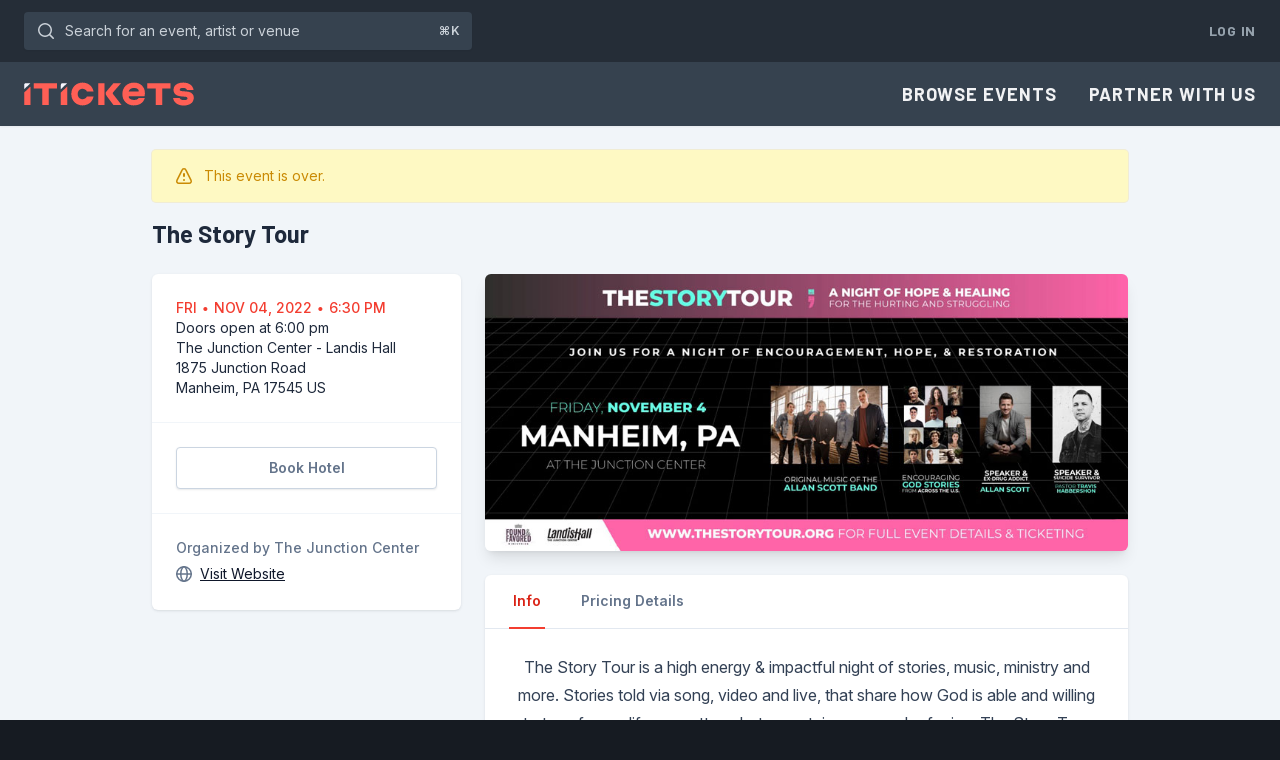

--- FILE ---
content_type: text/html; charset=utf-8
request_url: https://www.itickets.com/events/465458
body_size: 13945
content:
<!DOCTYPE html>
<html
    lang="en"
    xmlns="http://www.w3.org/1999/xhtml"
    xmlns:og="http://ogp.me/ns#"
    xmlns:fb="https://www.facebook.com/2008/fbml"
    dir="ltr"
    
    >
	<head>
		<meta charset="utf-8">
        <meta name="viewport" content="width=device-width, initial-scale=1">
        <meta name="csrf-token" content="58pdn6GdiU2RhWKjENIqiccDae6A2ff51BhzuMKT">

		<meta property="fb:app_id" content="167330683306935">

        
        <meta name="theme-color" content="#35414E" />
        <meta name="description" content="The Story Tour">
        <meta name="keywords" content="Manheim, PA, concert, event, concerts, events, conference, seminar, music, musicians, art, artists, songs, albums, reviews, interviews, praise, worship, family">
        <link rel="canonical" href="https://www.itickets.com/events/465458">

                    <meta property="og:image" content="https://www.itickets.com/parts/eimages/465458d.jpg"/>
        
                    <meta name="robots" content="noindex" />

		<title>Tickets | The Story Tour in Manheim, PA | iTickets</title>

        <script>
        window.dataLayer = window.dataLayer || [];
            </script>
    <script>
        (function(w,d,s,l,i){w[l]=w[l]||[];w[l].push({'gtm.start': new Date().getTime(),event:'gtm.js'});
        var f=d.getElementsByTagName(s)[0], j=d.createElement(s),dl=l!='dataLayer'?'&l='+l:'';
        j.async=true;j.src= 'https://www.googletagmanager.com/gtm.js?id='+i+dl;f.parentNode.insertBefore(j,f);
        })(window,document,'script','dataLayer','GTM-PDB78GX');
    </script>

        <link rel="preconnect" href="https://fonts.gstatic.com">
        <link rel="stylesheet" href="https://rsms.me/inter/inter.css">
        <link href="https://fonts.googleapis.com/css?family=Barlow:regular,medium,semibold,bold&display=swap" rel="stylesheet">

        <link
            href="https://www.itickets.com/css/filament/forms/forms.css?v=3.3.46.0"
            rel="stylesheet"
            data-navigate-track
        />
                <link
            href="https://www.itickets.com/css/filament/support/support.css?v=3.3.46.0"
            rel="stylesheet"
            data-navigate-track
        />
        
<style>
    :root {
         --danger-50:254, 242, 242;  --danger-100:254, 226, 226;  --danger-200:254, 202, 202;  --danger-300:252, 165, 165;  --danger-400:248, 113, 113;  --danger-500:239, 68, 68;  --danger-600:220, 38, 38;  --danger-700:185, 28, 28;  --danger-800:153, 27, 27;  --danger-900:127, 29, 29;  --danger-950:69, 10, 10;  --gray-50:248, 250, 252;  --gray-100:241, 245, 249;  --gray-200:226, 232, 240;  --gray-300:203, 213, 225;  --gray-400:148, 163, 184;  --gray-500:100, 116, 139;  --gray-600:71, 85, 105;  --gray-700:51, 65, 85;  --gray-800:30, 41, 59;  --gray-900:15, 23, 42;  --gray-950:2, 6, 23;  --info-50:240, 249, 255;  --info-100:224, 242, 254;  --info-200:186, 230, 253;  --info-300:125, 211, 252;  --info-400:56, 189, 248;  --info-500:14, 165, 233;  --info-600:2, 132, 199;  --info-700:3, 105, 161;  --info-800:7, 89, 133;  --info-900:12, 74, 110;  --info-950:8, 47, 73;  --primary-50:251, 239, 238;  --primary-100:250, 222, 220;  --primary-200:247, 181, 176;  --primary-300:248, 142, 135;  --primary-400:255, 95, 85;  --primary-500:243, 61, 48;  --primary-600:218, 35, 22;  --primary-700:164, 34, 25;  --primary-800:118, 31, 25;  --primary-900:71, 24, 21;  --primary-950:48, 21, 19;  --success-50:236, 253, 245;  --success-100:209, 250, 229;  --success-200:167, 243, 208;  --success-300:110, 231, 183;  --success-400:52, 211, 153;  --success-500:16, 185, 129;  --success-600:5, 150, 105;  --success-700:4, 120, 87;  --success-800:6, 95, 70;  --success-900:6, 78, 59;  --success-950:2, 44, 34;  --warning-50:255, 251, 235;  --warning-100:254, 243, 199;  --warning-200:253, 230, 138;  --warning-300:252, 211, 77;  --warning-400:251, 191, 36;  --warning-500:245, 158, 11;  --warning-600:217, 119, 6;  --warning-700:180, 83, 9;  --warning-800:146, 64, 14;  --warning-900:120, 53, 15;  --warning-950:69, 26, 3;     }
</style>
        <link rel="preload" as="style" href="https://www.itickets.com/build/assets/tailwind-31ab616c.css" /><link rel="preload" as="style" href="https://www.itickets.com/build/assets/app-5a3a96ff.css" /><link rel="stylesheet" href="https://www.itickets.com/build/assets/tailwind-31ab616c.css" data-navigate-track="reload" /><link rel="stylesheet" href="https://www.itickets.com/build/assets/app-5a3a96ff.css" data-navigate-track="reload" />        <!-- Livewire Styles --><style >[wire\:loading][wire\:loading], [wire\:loading\.delay][wire\:loading\.delay], [wire\:loading\.inline-block][wire\:loading\.inline-block], [wire\:loading\.inline][wire\:loading\.inline], [wire\:loading\.block][wire\:loading\.block], [wire\:loading\.flex][wire\:loading\.flex], [wire\:loading\.table][wire\:loading\.table], [wire\:loading\.grid][wire\:loading\.grid], [wire\:loading\.inline-flex][wire\:loading\.inline-flex] {display: none;}[wire\:loading\.delay\.none][wire\:loading\.delay\.none], [wire\:loading\.delay\.shortest][wire\:loading\.delay\.shortest], [wire\:loading\.delay\.shorter][wire\:loading\.delay\.shorter], [wire\:loading\.delay\.short][wire\:loading\.delay\.short], [wire\:loading\.delay\.default][wire\:loading\.delay\.default], [wire\:loading\.delay\.long][wire\:loading\.delay\.long], [wire\:loading\.delay\.longer][wire\:loading\.delay\.longer], [wire\:loading\.delay\.longest][wire\:loading\.delay\.longest] {display: none;}[wire\:offline][wire\:offline] {display: none;}[wire\:dirty]:not(textarea):not(input):not(select) {display: none;}:root {--livewire-progress-bar-color: #2299dd;}[x-cloak] {display: none !important;}[wire\:cloak] {display: none !important;}dialog#livewire-error::backdrop {background-color: rgba(0, 0, 0, .6);}</style>

		<link rel="icon" type="image/png" href="/static/favicons/favicon.png">
<link rel="icon" type="image/png" sizes="32x32" href="/static/favicons/favicon-32x32.png">
<link rel="icon" type="image/png" sizes="16x16" href="/static/favicons/favicon-16x16.png">
<link rel="icon" type="image/svg+xml" href="/static/favicons/favicon.svg">

        
	</head>
	<body class="">
        <script>
        function gtmPush() {
                    }
        addEventListener("load", gtmPush);
    </script>
    <noscript>
        <iframe
            src="https://www.googletagmanager.com/ns.html?id=GTM-PDB78GX"
            height="0"
            width="0"
            style="display:none;visibility:hidden"
        ></iframe>
    </noscript>

        <div class="flex flex-col min-h-full bg-slate-100 dark:bg-navy-800">
            <div class="flex flex-col min-h-full grow">
                <div x-data
        @keydown.window.slash="$nextTick(() => $refs.search.focus());"
        @keydown.window.prevent.cmd.k="$nextTick(() => $refs.search.focus());"
        @keydown.window.prevent.ctrl.k="$nextTick(() => $refs.search.focus());"
        class="hidden bg-navy-800 md:block dark:bg-navy-900">
        <div class="px-3 py-3 mx-auto sm:px-6 max-w-7xl">
            <div class="flex items-center justify-between gap-4 flex-nowrap">
                    <div class="flex max-w-xs grow lg:max-w-md">
                        <form class="grow" action="/search">
                            <label for="search" class="sr-only">Search for an event, artist or venue</label>
                            <div class="relative transition-colors text-navy-300 focus-within:text-navy-100 group">
                                <button type="submit" class="absolute inset-y-0 left-0 flex items-center pl-2.5 focus:outline-none">
                                    <svg class="w-6 h-6" xmlns="http://www.w3.org/2000/svg" fill="none" viewBox="0 0 24 24" aria-hidden="true">
  <path stroke="currentColor" stroke-linecap="round" stroke-linejoin="round" stroke-width="1.5" d="M19.25 19.25L15.5 15.5M4.75 11C4.75 7.54822 7.54822 4.75 11 4.75C14.4518 4.75 17.25 7.54822 17.25 11C17.25 14.4518 14.4518 17.25 11 17.25C7.54822 17.25 4.75 14.4518 4.75 11Z"></path>
</svg>                                </button>
                                <span class="absolute top-0 bottom-0 right-0 flex items-center justify-center pr-3 text-xs font-semibold pointer-events-none text-navy-300 group-focus-within:text-navy-300">⌘K</span>
                                <input @keydown.esc="$el.blur()" x-ref="search" id="search" class="block w-full py-2 pl-10 pr-10 leading-5 transition-colors border border-transparent rounded shadow-sm text-navy-300 placeholder-shown:overflow-ellipsis placeholder-navy-300 bg-navy-700 focus:text-navy-100 focus:border-transparent focus:outline-none focus:ring-4 focus:ring-navy-500 group-focus-within:ring-4 group-focus-within:ring-navy-500 sm:text-sm" placeholder="Search for an event, artist or venue" type="text" name="query">
                            </div>
                        </form>

                        
                    </div>
                    <div class="flex">
                        <div class="flex items-center space-x-2">

                            
                                                            <a href="https://www.itickets.com/login" class="pl-2 py-2 text-sm font-bold tracking-wider uppercase text-navy-400 font-barlow whitespace-nowrap hover:text-navy-200">Log In</a>
                            
                                                    </div>
                    </div>
            </div>
        </div>
    </div>

<nav x-data="{ open: false }" class="shadow-sm bg-navy-700 dark:bg-navy-800">
    <div class="px-6 max-w-7xl mx-auto">
        <div class="flex items-center justify-between h-16">
            <div class="flex items-center">
                <div class="shrink-0">
                    <a href="https://www.itickets.com" class="flex py-2 transition-opacity hover:opacity-80">
                        <svg class="h-6" xmlns="http://www.w3.org/2000/svg" viewBox="0 0 284 40">
        <path d="M97.9 39C87.1 39 79 31 79 20S87 1 97.9 1c9.4 0 16.8 6.1 18.2 15h-11c-.9-2.8-4-4.7-7.3-4.7-4.6 0-8.1 3.7-8.1 8.7s3.5 8.7 8.1 8.7c3.3 0 6.4-1.9 7.3-4.7h11c-1.3 8.9-8.7 15-18.2 15m26-37h10.6v36.3h-10.6V2zm12.5 17.2c0-1.5.1-2.1 2.3-4.6L149.4 2h12.7L149 17c-.6.8-.9 1.3-.9 1.8 0 .4.3.9.9 1.6l13.9 17.9h-13.5l-10.8-14.4c-1.8-2.5-2.2-3.4-2.2-4.7M183.1 39c-11 0-18.8-8-18.8-19s8.1-19 19.4-19S202 8.5 202 18.4c0 1.6-.1 3.3-.6 5.3H176c-.7 0-1.1.5-1.1 1.1 0 2.8 3.9 5.1 8.6 5.1 3.2 0 6.8-.6 8-3.2h10.3c-2.5 8.8-9.9 12.3-18.7 12.3m-8.2-23.2h16c.6 0 .9-.4.9-.8 0-2.7-3.2-5.1-7.9-5.1s-8 2.1-9 5.9m74.2 11H260c.9 2.2 3.4 3.4 7.5 3.4 3.7 0 5.6-1.1 5.6-3s-1.6-2.4-3.9-2.6l-8-.8c-6-.6-11.4-4-11.4-10.7C249.8 5.6 256.3 1 266 1s16.1 4.7 17.3 12.2h-11.1c-.7-2-3.1-3.4-6.3-3.4-4 0-5.7 1.2-5.7 2.9s1.5 2.3 3.7 2.5l7.7.7c7 .6 12 3.5 12 10.5 0 8.4-7.3 12.8-16.9 12.8s-16.3-4.7-17.6-12.4M16.5 1.9h38.8v8.9H41.4v27.6h-11V10.8h-14V1.9zm55.6 5.6v30.8H61.6V17.5l10.5-10z" fill="#ff5f55" />
        <path d="M61.6 12V4.6c0-1.5 1.2-2.7 2.7-2.7h7.8V2L61.6 12z" fill="#f7f7ff" />
        <path d="M10.9 7.5v30.8H.3V17.5l10.6-10z" fill="#ff5f55" />
        <path d="M.3 12V4.6C.3 3.1 1.5 1.9 3 1.9h7.8V2L.3 12z" fill="#f7f7ff" />
        <path d="M206 1.9h38.8v8.9h-14v27.6h-10.9V10.8h-14l.1-8.9z" fill="#ff5f55" />
    </svg>
                    </a>
                </div>
            </div>
            <div class="hidden md:block">
                <div class="flex items-center ml-4 md:ml-6">
                    <div class="flex items-center -mr-3 space-x-2">
                                                    <a href="https://www.itickets.com/events/browse" class="px-3 py-2 text-lg font-bold tracking-wider uppercase text-navy-100 font-barlow hover:text-navy-300">Browse Events</a>
                            <a href="https://sales.itickets.com" class="px-3 py-2 text-lg font-bold tracking-wider uppercase text-navy-100 font-barlow hover:text-navy-300">Partner With Us</a>
                                            </div>

                    

                    
                    
                </div>
            </div>
            <div class="flex -mr-2 md:hidden">
                
                <button @click="open = !open" type="button" class="inline-flex items-center justify-center p-2 rounded text-navy-200 bg-navy-700 hover:bg-navy-600 hover:text-navy-200 focus:outline-none focus:ring-4 focus:ring-navy-300" aria-controls="mobile-menu" aria-expanded="false">
                    <span class="sr-only">Open main menu</span>
                    
                    <div :class="{ 'hidden': open, 'block': !(open) }">
                        <svg class="w-6 h-6" fill="none" viewBox="0 0 24 24" xmlns="http://www.w3.org/2000/svg" aria-hidden="true">
  <path stroke="currentColor" stroke-linecap="round" stroke-linejoin="round" stroke-width="1.5" d="M4.75 5.75H19.25"/>
  <path stroke="currentColor" stroke-linecap="round" stroke-linejoin="round" stroke-width="1.5" d="M4.75 18.25H19.25"/>
  <path stroke="currentColor" stroke-linecap="round" stroke-linejoin="round" stroke-width="1.5" d="M4.75 12H19.25"/>
</svg>                    </div>

                    
                    <div :class="{ 'block': open, 'hidden': !(open) }">
                        <svg class="w-6 h-6" fill="none" viewBox="0 0 24 24" xmlns="http://www.w3.org/2000/svg" aria-hidden="true">
  <path stroke="currentColor" stroke-linecap="round" stroke-linejoin="round" stroke-width="1.5" d="M17.25 6.75L6.75 17.25"/>
  <path stroke="currentColor" stroke-linecap="round" stroke-linejoin="round" stroke-width="1.5" d="M6.75 6.75L17.25 17.25"/>
</svg>                    </div>
                </button>
            </div>
        </div>
    </div>

    
    <div class="md:hidden" id="mobile-menu" x-show="open" x-cloak>
        <div class="flex items-center px-5 pt-2 pb-3 sm:px-6">
            <form class="grow" action="/search">
                <label for="search" class="sr-only">Search for an event, artist or venue</label>
                <div class="relative transition-colors text-navy-300 focus-within:text-navy-100 group">
                    <button type="submit" class="absolute inset-y-0 left-0 flex items-center pl-2.5 focus:outline-none">
                        <svg class="w-6 h-6" xmlns="http://www.w3.org/2000/svg" fill="none" viewBox="0 0 24 24" aria-hidden="true">
  <path stroke="currentColor" stroke-linecap="round" stroke-linejoin="round" stroke-width="1.5" d="M19.25 19.25L15.5 15.5M4.75 11C4.75 7.54822 7.54822 4.75 11 4.75C14.4518 4.75 17.25 7.54822 17.25 11C17.25 14.4518 14.4518 17.25 11 17.25C7.54822 17.25 4.75 14.4518 4.75 11Z"></path>
</svg>                    </button>
                    <input id="search" class="block w-full py-2 pl-10 pr-3 leading-5 transition-colors border border-transparent rounded text-navy-300 placeholder-navy-300 bg-navy-800 focus:text-navy-100 focus:border-transparent focus:bg-navy-800 focus:outline-none focus:ring-4 focus:ring-navy-300 group-focus-within:ring-4 group-focus-within:ring-navy-300 sm:text-sm" placeholder="Search for an event, artist or venue" type="search" name="search">
                </div>
            </form>

            
        </div>
        <div class="px-5 pt-2 pb-5 sm:px-6">
            <!-- Current: "bg-slate-900 text-white", Default: "text-slate-300 hover:bg-slate-700 hover:text-white" -->
            
                            <a href="https://www.itickets.com/events/browse" class="block mb-2 font-semibold text-navy-100 hover:text-navy-200">Browse Events</a>
                <a href="https://sales.itickets.com/" class="block mb-2 font-semibold text-navy-100 hover:text-navy-200">Partner With Us</a>
                    </div>

        
                    <div class="pt-5 pb-5 border-t border-navy-600">
                                <div class="px-5 mt-5 sm:px-6">
                    <a class="flex items-center text-center text-sm shadow-sm shadow-navy-800/10 justify-center text-sm font-semibold border border-transparent text-slate-100 rounded focus:outline-none focus:ring-4 px-4 py-2.5 bg-navy-500 hover:bg-navy-600 active:bg-navy-800 focus:ring-slate-500/30" href="https://www.itickets.com/login">Log In</a>
                </div>
            </div>
        
            </div>
</nav>



                
                <main>
        <div class="max-w-5xl mx-auto">
            <div class="px-5 py-6 mx-auto max-w-7xl sm:px-6">
    <div class="rounded px-6 ring-1 py-4 bg-yellow-100 ring-yellow-500/15 mb-4">
    <div class="flex justify-between items-center gap-4 w-full">
        <div class="flex">
                            <div class="shrink-0 text-yellow-600 -my-0.5 -ml-1">
                                            <svg class="w-6 h-6" fill="none" viewBox="0 0 24 24">
                            <path fill="none" stroke="currentColor" stroke-linecap="round" stroke-linejoin="round" stroke-width="1.5" d="M4.9522 16.3536L10.2152 5.85658C10.9531 4.38481 13.0539 4.3852 13.7913 5.85723L19.0495 16.3543C19.7156 17.6841 18.7487 19.25 17.2613 19.25H6.74007C5.25234 19.25 4.2854 17.6835 4.9522 16.3536Z"/>
                            <path fill="none" stroke="currentColor" stroke-linecap="round" stroke-linejoin="round" stroke-width="2" d="M12 10V12"/>
                            <circle cx="12" cy="16" r="1" fill="currentColor"/>
                        </svg>
                                    </div>
            
            <div class="flex gap-1 flex-col justify-start ml-2">
                
                                    <div class="text-sm text-yellow-600">
                        This event is over.
                    </div>
                            </div>
        </div>

            </div>
</div>
                <div class="mb-6">
    <h2 class="text-2xl font-bold font-barlow dark:text-slate-300">The Story Tour</h2>

    </div>

                <div class="grid grid-cols-1 gap-6 lg:grid-cols-3">
                    <div class="lg:col-span-1">
                                                    <div class="mb-6 rounded-md shadow-lg lg:hidden">
                                <div class="relative overflow-hidden rounded-md aspect-w-[58] aspect-h-[25]">
                        <img class="object-contain" src="https://www.itickets.com/parts/eimages/465458d.jpg" alt="">
        </div>
                                </div>
                        
                        <div class="bg-white rounded-md shadow shadow-navy-800/10 divide-y divide-slate-100 dark:shadow-none dark:divide-navy-600 dark:bg-navy-700">
    <div class="p-6 text-sm">
                                <div class="flex flex-col gap-4">
        
                    <div>
                <time class="text-sm font-medium uppercase truncate text-persimmon-500 dark:text-persimmon-400" datetime="2022-11-04T18:30:00-04:00">
            Fri &#8729; Nov 04, 2022 &#8729; 6:30 pm    </time>

                                    <div class="text-sm dark:text-slate-400">Doors open at 6:00 pm</div>
                            </div>
		
        
                    <div>
                
                <div class="flex items-start">
                    
                    <a class="block dark:text-slate-300" href="http://maps.google.com/maps?daddr=1875 Junction Road Manheim PA" target="_blank" title="Get Directions">
                                                    <div>
                                The Junction Center - Landis Hall
                            </div>
                        
                        <div>
                            1875 Junction Road
                        </div>
                        <div>
                            <div>Manheim, PA 17545 US</div>
                        </div>
                    </a>
                </div>
            </div>
		
        
		

        
    </div>
                            </div>
                            <div class="flex flex-col gap-4 p-6">
        
                    <a class="flex items-center justify-center text-center text-sm shadow-sm shadow-navy-800/10 font-semibold border border-slate-300 rounded text-slate-500 bg-white hover:bg-slate-50 active:bg-slate-100 focus:outline-none focus:ring-4 focus:ring-navy-300/30 dark:border-navy-500 dark:text-slate-300 dark:bg-navy-400/0 dark:hover:bg-navy-400/10 dark:active:bg-navy-400/20 px-4 py-2.5" href="https://itickets.comencia.com/search/result?destinationString=Manheim&amp;latitude=40.1201&amp;longitude=-76.3848&amp;arrivalDate=11%2F04%2F2022&amp;departureDate=11%2F05%2F2022">Book Hotel</a>
            </div>
                                                        <div class="flex flex-col gap-4 p-6">
		
		            <div>
                                    <dt class="text-sm font-medium text-slate-500 dark:text-slate-400">Organized by The Junction Center</dt>
				
                                    <dd class="flex items-center mt-1 text-sm">
                        <span class="mr-1 -ml-1 text-slate-500 dark:text-slate-400"><svg class="w-6 h-6" fill="none" viewBox="0 0 24 24" xmlns="http://www.w3.org/2000/svg" aria-hidden="true">
  <circle cx="12" cy="12" r="7.25" stroke="currentColor" stroke-linecap="round" stroke-linejoin="round" stroke-width="1.5"></circle>
  <path stroke="currentColor" stroke-linecap="round" stroke-linejoin="round" stroke-width="1.5" d="M15.25 12C15.25 16.5 13.2426 19.25 12 19.25C10.7574 19.25 8.75 16.5 8.75 12C8.75 7.5 10.7574 4.75 12 4.75C13.2426 4.75 15.25 7.5 15.25 12Z"></path>
  <path stroke="currentColor" stroke-linecap="round" stroke-linejoin="round" stroke-width="1.5" d="M5 12H12H19"></path>
</svg></span>
                        <a href="http://www.thejunctioncenter.com" class="underline text-slate-900 dark:text-slate-300 hover:no-underline">Visit Website</a>
                    </dd>
		                    </div>
		    </div>
</div>
                    </div>

                    
                    <div class="lg:col-span-2 ">

                                                    <div class="hidden mb-6 rounded-md shadow-lg lg:block">
                                <div class="relative overflow-hidden rounded-md aspect-w-[58] aspect-h-[25]">
                        <img class="object-contain" src="https://www.itickets.com/parts/eimages/465458d.jpg" alt="">
        </div>
                                </div>
                        
                                                    <div class="bg-white rounded-md shadow shadow-navy-800/10 divide-y divide-slate-100 dark:shadow-none dark:divide-navy-600 dark:bg-navy-700">
    <div @register-tab.stop="headings.push($event.detail.name)"
        x-data="{
            activeTab: '',
            headings: [],
            init() {
                this.$nextTick(() => {
                    if (!this.activeTab) {
                        this.activeTab = this.headings[0];
                    }
                });
            }
        }"
    >
        <div role="tablist">
            <div class="px-6 border-b border-slate-200 dark:border-navy-600">
                <nav class="flex -mb-px space-x-8" aria-label="Tabs">
                    
                    <template x-for="(tab, index) in headings" :key="index" hidden>
                        <button x-text="tab"
                            @click="activeTab = tab"
                            class="px-1 py-4 text-sm font-semibold border-b-2 whitespace-nowrap"
                            :class="tab === activeTab ? 'text-persimmon-600 border-persimmon-500 dark:text-persimmon-400' : 'border-transparent text-slate-500 hover:text-slate-700 hover:border-slate-300 dark:text-slate-300 dark:hover:text-slate-400 dark:hover:border-slate-400'"
                            :id="`tab-${index + 1}`"
                            role="tab"
                            :aria-selected="(tab === activeTab).toString()"
                            :aria-controls="`tab-panel-${index + 1}`"
                        ></button>
                    </template>
                </nav>
            </div>
        </div>

        <div class="p-6" x-ref="tabs">
            <div class="prose break-words prose-headings:text-slate-700 prose-h1:text-2xl prose-h2:text-xl prose-base prose-slate max-w-none dark:prose-invert dark:prose-headings:text-slate-400">
                <div x-data="{
        id: '',
        name: 'Info',
    }"
    x-show="name === activeTab"
    role="tabpanel"
    :aria-labelledby="`tab-${id}`"
    :id="`tab-panel-${id}`"
    x-init="$dispatch('register-tab',  { name: name })"
>
    <center>The Story Tour is a high energy &amp; impactful night of stories, music, ministry and more. Stories told via song, video and live, that share how God is able and willing to transform a life no matter what mountain you may be facing. The Story Tour also provides the opportunity for attendees to get connected with the local church(s) and other resources like rehabs, support groups, counselors and more, to continue on the road to freedom and healing.<center></center>
</center>
<br><br><center><i>Tickets cannot be refunded or exchanged.  Tickets are available at the door but will be priced higher.</i></center>
<br><br><small>COVID-19 DISCLAIMER:
<br>
In light of the COVID-19 worldwide pandemic, The Junction Center has put in place enhanced safety measures intended to reduce the spread. However, there is an inherent risk of exposure to COVID-19 in any public place and there is no guarantee that you will not become infected with COVID-19. 
By your entry upon the property, you voluntarily assume, on behalf of yourself and any minors in your custody, all risks related to the exposure of COVID-19, whether a COVID-19 infection occurs before, during, or after entry upon the property. Neither the property nor any of its affiliates shall be responsible for any exposure to COVID-19.
At this current time, we are not requiring masks or proof of vaccination. It is left solely up to the comfort level of the individual. We do ask that if you have been exposed to anyone infected by COVID-19 or are experiencing symptoms yourself, that you make a wise decision to keep our community safe and healthy.<br>
Thank you.</small>
</div>
                                
                                                                    <div x-data="{
        id: '',
        name: 'Pricing Details',
    }"
    x-show="name === activeTab"
    role="tabpanel"
    :aria-labelledby="`tab-${id}`"
    :id="`tab-panel-${id}`"
    x-init="$dispatch('register-tab',  { name: name })"
>
    <div class="rounded px-6 ring-1 py-4 bg-sky-200 ring-sky-500/30 mb-6">
    <div class="flex justify-between items-center gap-4 w-full">
        <div class="flex">
                            <div class="shrink-0 text-sky-800 -my-0.5 -ml-1">
                                            <svg class="w-6 h-6" fill="none" viewBox="0 0 24 24">
                            <path fill="none" stroke="currentColor" stroke-linecap="round" stroke-linejoin="round" stroke-width="2" d="M12 13V15"/>
                            <circle cx="12" cy="9" r="1" fill="currentColor"/>
                            <circle fill="none" cx="12" cy="12" r="7.25" stroke="currentColor" stroke-linecap="round" stroke-linejoin="round" stroke-width="1.5"/>
                        </svg>
                                    </div>
            
            <div class="flex gap-1 flex-col justify-start ml-2">
                
                                    <div class="text-sm text-sky-800">
                        All prices listed include all required ticketing fees. Taxes, shipping,
                                                and other applicable charges may apply at checkout.
                    </div>
                            </div>
        </div>

            </div>
</div>
                                                                                <div class="space-y-6">
                                            <div>
        <div class="mb-2">
            <h3 class="my-0 text-sm font-medium uppercase truncate !text-persimmon-500 dark:!text-persimmon-400">Prices</h3>
        </div>
        <div class="space-y-6">
                            <div>
                    
                                    </div>

                <div class="divide-y divide-slate-200 dark:divide-navy-600">
                                            <div class="flex justify-between gap-6 py-2 text-sm">
                            <div class="font-medium">General Admission</div>
                            <div class="font-semibold">$12.00</div>
                        </div>
                                            <div class="flex justify-between gap-6 py-2 text-sm">
                            <div class="font-medium">VIP</div>
                            <div class="font-semibold">$29.00</div>
                        </div>
                                            <div class="flex justify-between gap-6 py-2 text-sm">
                            <div class="font-medium">General Admission Group (10+)</div>
                            <div class="font-semibold">$10.00</div>
                        </div>
                                    </div>
                            <div>
                                            <h3 class="mt-0 mb-1 text-base font-semibold">Promo Ticket </h3>
                    
                                    </div>

                <div class="divide-y divide-slate-200 dark:divide-navy-600">
                                            <div class="flex justify-between gap-6 py-2 text-sm">
                            <div class="font-medium">Comp GA</div>
                            <div class="font-semibold">$0.00</div>
                        </div>
                                    </div>
                    </div>
    </div>
                                                                                                                                </div>
</div>
            </div>
        </div>
    </div>
</div>
                                            </div>
                </div>
</div>
        </div>
    </main>
            </div>

            <footer class="bg-navy-700 sticky top-[100vh]" aria-labelledby="footer-heading">
    <h2 id="footer-heading" class="sr-only">Footer</h2>
    <div class="px-5 sm:px-6 mx-auto max-w-7xl py-12 lg:py-16">
                    <div class="lg:grid lg:grid-cols-3 lg:gap-8">
                <div class="flex justify-center space-x-6 lg:order-2 lg:col-span-1 lg:justify-end">
                    <div>
                        <svg class="h-10" xmlns="http://www.w3.org/2000/svg" viewBox="0 0 284 60">
                            <path d="M97.9 38.1c-10.8 0-18.9-8-18.9-19s8-19 18.9-19c9.4 0 16.8 6.1 18.2 15h-11c-.9-2.8-4-4.7-7.3-4.7-4.6 0-8.1 3.7-8.1 8.7s3.5 8.7 8.1 8.7c3.3 0 6.4-1.9 7.3-4.7h11c-1.3 8.9-8.7 15-18.2 15M123.9 1.1h10.6v36.3h-10.6V1.1zm12.5 17.1c0-1.5.1-2.1 2.3-4.6l10.8-12.5h12.7l-13.2 15c-.6.8-.9 1.3-.9 1.8 0 .4.3.9.9 1.6l13.9 17.9h-13.5L138.6 23c-1.8-2.5-2.2-3.4-2.2-4.8M183.1 38.1c-11 0-18.8-8-18.8-19s8.1-19 19.4-19S202 7.6 202 17.5c0 1.6-.1 3.3-.6 5.3H176c-.7 0-1.1.5-1.1 1.1 0 2.8 3.9 5.1 8.6 5.1 3.2 0 6.8-.6 8-3.2h10.3c-2.5 8.8-9.9 12.3-18.7 12.3m-8.2-23.3h16c.6 0 .9-.4.9-.8 0-2.7-3.2-5.1-7.9-5.1s-8 2.1-9 5.9M249.1 25.9H260c.9 2.2 3.4 3.4 7.5 3.4 3.7 0 5.6-1.1 5.6-3s-1.6-2.4-3.9-2.6l-8-.8c-6-.6-11.4-4-11.4-10.7 0-7.5 6.5-12.1 16.2-12.1s16.1 4.7 17.3 12.2h-11.1c-.7-2-3.1-3.4-6.3-3.4-4 0-5.7 1.2-5.7 2.9s1.5 2.3 3.7 2.5l7.7.7c7 .6 12 3.5 12 10.5 0 8.4-7.3 12.8-16.9 12.8s-16.3-4.7-17.6-12.4M16.5 1h38.8v8.8H41.4v27.6h-11V9.8H16.5zM72.1 6.6v30.8H61.6V16.5z" fill="#f16058" />
                            <path d="M61.6 11V3.7c0-1.5 1.2-2.7 2.7-2.7h7.8v.1L61.6 11z" fill="#f7f6fb" />
                            <path d="M10.9 6.6v30.8H.3V16.5z" fill="#f16058" />
                            <path d="M.3 11V3.7C.3 2.2 1.5 1 3 1h7.8v.1L.3 11z" fill="#f7f6fb" />
                            <path d="M206 1h38.8v8.8h-13.9v27.6h-11V9.8H206z" fill="#f16058" />
                            <path d="M1.9 51.3v2.9h4.9v1.4H1.9v2.7h5.5v1.5H.3v-9.9h7.1v1.4zM20.1 59.8l-2.7-3.7-2.8 3.7h-1.8l3.5-4.9-3.4-5h1.9l2.6 3.7 2.5-3.7h1.9l-3.4 5 3.5 4.9zM35.3 53.3c0 2.1-1.6 3.5-4.1 3.5h-1.9v3h-1.6v-9.9h3.6c2.4 0 3.9 1.4 4 3.4m-1.6 0c0-1.1-1-1.9-2.4-1.9h-2v4h2c1.4 0 2.4-.9 2.4-2.1M42.7 51.3v2.9h4.9v1.4h-4.9v2.7h5.5v1.5h-7.1v-9.9h7.1v1.4zM58.3 56.4H56v3.3h-1.6v-9.9h4c2.2 0 3.8 1.3 3.8 3.3 0 1.5-.9 2.6-2.2 3l2.8 3.6h-1.9l-2.6-3.3zM56 55h2.3c1.3 0 2.3-.7 2.3-1.8s-1-1.8-2.3-1.8H56V55zM68.6 49.9h1.6v9.9h-1.6zM78.4 51.3v2.9h4.9v1.4h-4.9v2.7h5.5v1.5h-7.1v-9.9h7.1v1.4zM98.8 49.9v9.9h-1.2l-5.8-7v7h-1.6v-9.9h1.2l5.9 7.1v-7.1zM113.5 56h1.6c-.5 2.4-2.3 3.9-4.8 3.9-2.8 0-5.1-2.2-5.1-5.1s2.3-5.1 5.1-5.1c2.5 0 4.3 1.5 4.8 3.9h-1.6c-.4-1.5-1.5-2.4-3.2-2.4-2 0-3.5 1.5-3.5 3.7s1.5 3.7 3.5 3.7c1.7-.1 2.8-1 3.2-2.6M123.1 51.3v2.9h4.9v1.4h-4.9v2.7h5.5v1.5h-7.1v-9.9h7.1v1.4zM142.2 52.8h-1.5c-.2-1.1-.9-1.7-2.3-1.7-1.3 0-2.1.5-2.1 1.5 0 .8.6 1.2 1.6 1.4l1.4.3c1.8.4 2.9 1.1 2.9 2.7 0 1.8-1.5 3-3.8 3-2.4 0-4-1.3-4.2-3.4h1.6c.2 1.2 1.2 2 2.7 2 1.3 0 2.1-.5 2.1-1.4 0-.6-.4-1.1-1.6-1.3l-1.7-.3c-1.8-.4-2.7-1.3-2.7-2.7 0-1.8 1.4-3 3.6-3 1.9-.2 3.8.6 4 2.9M164.4 52.8h-1.5c-.2-1.1-.9-1.7-2.3-1.7-1.3 0-2.1.5-2.1 1.5 0 .8.6 1.2 1.6 1.4l1.4.3c1.8.4 2.9 1.1 2.9 2.7 0 1.8-1.5 3-3.8 3-2.4 0-4-1.3-4.2-3.4h1.6c.2 1.2 1.2 2 2.7 2 1.3 0 2.1-.5 2.1-1.4 0-.6-.4-1.1-1.6-1.3l-1.7-.3c-1.8-.4-2.7-1.3-2.7-2.7 0-1.8 1.4-3 3.6-3 1.9-.2 3.8.6 4 2.9M178.1 51.3h-3.5v8.5h-1.5v-8.5h-3.5v-1.4h8.5zM189.2 57.4h-4.8l-1 2.4h-1.7l4.4-9.9h1.5l4.4 9.9h-1.7l-1.1-2.4zm-.6-1.4-1.8-4.2L185 56h3.6zM201.6 56.4h-2.3v3.3h-1.6v-9.9h4c2.2 0 3.8 1.3 3.8 3.3 0 1.5-.9 2.6-2.2 3l2.8 3.6h-1.9l-2.6-3.3zm-2.3-1.4h2.3c1.3 0 2.3-.7 2.3-1.8s-1-1.8-2.3-1.8h-2.3V55zM219.2 51.3h-3.5v8.5h-1.5v-8.5h-3.5v-1.4h8.5zM241.7 49.9v9.9h-1.6v-4.2h-5.2v4.2h-1.5v-9.9h1.5v4.3h5.2v-4.3zM249.9 51.3v2.9h5v1.4h-5v2.7h5.6v1.5h-7.1v-9.9h7.1v1.4zM265.6 56.4h-2.3v3.3h-1.6v-9.9h4c2.2 0 3.8 1.3 3.8 3.3 0 1.5-.9 2.6-2.2 3l2.8 3.6h-1.9l-2.6-3.3zm-2.3-1.4h2.3c1.3 0 2.3-.7 2.3-1.8s-1-1.8-2.3-1.8h-2.3V55zM277.4 51.3v2.9h4.9v1.4h-4.9v2.7h5.5v1.5h-7.1v-9.9h7.1v1.4z" fill="#f7f6fb" />
                        </svg>
                    </div>
                    <div>
                        <a class="block -mt-1" href="https://theliveco.com/">
                            <svg class="h-12 text-slate-300" xmlns="http://www.w3.org/2000/svg" viewBox="0 0 330 330">
  <path fill="currentColor" d="M326.8 198.3c-2.2 10.6-5.4 21-9.6 31-4.1 9.8-9.3 19.2-15.2 28-5.9 8.7-12.7 17-20.2 24.4-7.5 7.5-15.7 14.2-24.4 20.2-8.8 6-18.3 11.1-28 15.2-10 4.2-20.4 7.5-31 9.6-10.9 2.2-22.1 3.4-33.3 3.4s-22.4-1.1-33.3-3.4c-10.6-2.2-21-5.4-31-9.6-9.8-4.1-19.2-9.3-28-15.2-8.7-5.9-17-12.7-24.4-20.2-7.5-7.5-14.2-15.7-20.2-24.4-6-8.8-11.1-18.3-15.2-28-4.2-10-7.5-20.4-9.6-31C1.2 187.4 0 176.2 0 165s1.1-22.4 3.4-33.3c2.2-10.6 5.4-21 9.6-31 4.1-9.8 9.3-19.2 15.2-28 5.9-8.7 12.7-17 20.2-24.4 7.5-7.5 15.7-14.2 24.4-20.2 8.8-6 18.3-11.1 28-15.2 10-4.2 20.4-7.5 31-9.6 10.9-2.2 22.1-3.4 33.3-3.4s22.4 1.1 33.3 3.4c10.6 2.2 21 5.4 31 9.6 9.8 4.1 19.2 9.3 28 15.2 8.7 5.9 17 12.7 24.4 20.2C289.3 55.8 296 64 302 72.7c6 8.8 11.1 18.3 15.2 28 4.2 10 7.5 20.4 9.6 31 2.2 10.9 3.4 22.1 3.4 33.3 0 11.3-1.1 22.4-3.4 33.3zm-27.2-90c-3.7-8.6-8.2-17-13.5-24.8-5.2-7.7-11.2-15-17.8-21.6-6.6-6.6-13.9-12.6-21.6-17.8-7.8-5.3-16.1-9.8-24.8-13.5-18-7.6-37.1-11.5-56.8-11.5s-38.8 3.9-56.8 11.5c-8.6 3.7-17 8.2-24.8 13.5-7.7 5.2-15 11.2-21.6 17.8-6.6 6.6-12.6 13.9-17.8 21.6-5.3 7.8-9.8 16.1-13.5 24.8-7.6 18-11.5 37.1-11.5 56.8s3.9 38.8 11.5 56.8c3.7 8.6 8.2 17 13.5 24.8 5.2 7.7 11.2 15 17.8 21.6 6.6 6.6 13.9 12.6 21.6 17.8 7.8 5.3 16.1 9.8 24.8 13.5 18 7.6 37.1 11.5 56.8 11.5s38.8-3.9 56.8-11.5c8.6-3.7 17-8.2 24.8-13.5 7.7-5.2 15-11.2 21.6-17.8 6.6-6.6 12.6-13.9 17.8-21.6 5.3-7.8 9.8-16.1 13.5-24.8 7.6-18 11.5-37.1 11.5-56.8-.1-19.7-3.9-38.9-11.5-56.8zm-8.7 60.9v5.5c0 .2 0 .5-.1.9h-52.9c0 .3-.1.5-.1.7.4 2.1 1 4.2 2 6.2 1.7 3.2 4.2 5.4 7.6 6.5 3.9 1.4 7.8 1.6 11.9.9 4-.8 7.2-2.9 9.7-6 .5-.6.9-1.2 1.4-1.7.1 0 .2-.1.2-.1h.1l3.6.9c5.2 1.4 10.4 2.8 15.6 4.3.1 0 .1.1.2.1v.3c-1.2 1.9-2.3 3.9-3.7 5.8-3.7 5.1-8.2 9.2-13.9 12-3.9 1.9-8 3.1-12.3 3.7-3.8.5-7.7.6-11.5.2-4.9-.5-9.6-1.7-14.1-4-5.8-3-10.3-7.3-13.7-12.9-2.7-4.5-4.3-9.3-5-14.5-.6-4.4-.7-8.8-.2-13.2 1.5-11.8 7-21 16.9-27.6 4.4-2.9 9.2-4.5 14.4-5.2 3.8-.5 7.5-.6 11.3-.2 3.7.3 7.2 1 10.7 2.3 7.8 2.9 13.7 8.1 17.6 15.5 1.5 2.8 2.4 5.8 3.1 8.9.8 3.4 1.2 7 1.2 10.7zm-22.8-10.5c-1-2.8-2.7-5.1-5.5-6.4-1-.4-2-.8-3-1.1-3.6-1-7.2-1-10.8-.2-4.2 1-7.1 3.6-8.9 7.4-.1.2-.1.4-.1.5.5.2.9.1 1.4.1 7.3 0 14.7.1 22 .1h4.1c.3 0 .6-.1.9-.1 0-.1.1-.2.1-.2-.1 0-.1 0-.2-.1zm-158 36.7v14.8c0 .4.1.9-.1 1.4-.2 0-.4.1-.6.1H46.8c-.5 0-1 .1-1.6-.2 0-.2-.1-.4-.1-.6V101.6c0-.1.1-.2.1-.4.3 0 .6-.1.9-.1 8.5-.1 22.3-.1 23.4.1 0 .2.1.4.1.6V187c0 .6-.1 1.1.1 1.7.2 0 .4.1.7.1h38c.5 0 1-.1 1.5.1.3.4.2.8.2 1.2v5.3zm115.7-62c-14.2 25.8-28.3 51.7-42.5 77.5-.1.1-.2.2-.3.4-.1-.1-.3-.2-.3-.2-14.2-25.9-28.3-51.8-42.5-77.7v-.3c.1 0 .3-.1.4-.1H165c.5.4.6.9.9 1.4 1.4 3 2.8 5.9 4.3 8.9 3.9 8.2 7.8 16.4 11.8 24.5.2.5.4 1 .6 1.4.1.2.2.3.3.6.2-.2.3-.3.3-.4 4.1-8.6 8.2-17.2 12.3-25.7 1.5-3.1 2.9-6.2 4.4-9.2.2-.5.5-.9.7-1.3 1.1-.2 20.5-.3 24.5-.1.2 0 .4.1.6.1.1.1.1.2.1.2zm11 103.2c-.4.3-.8.1-1.2.1l-10.2-.6c-6.3-.4-12.6-.7-18.9-1.1-6.6-.4-13.2-.8-19.7-1.1-6.2-.4-12.3-.7-18.5-1-6.4-.4-12.7-.7-19.1-1.1-6.3-.4-12.5-.7-18.8-1.1-6.5-.4-12.9-.7-19.4-1.1-6.3-.4-12.6-.7-18.9-1.1-6.6-.4-13.2-.8-19.7-1.1-6-.3-12-.7-18-1-3.2-.2-6.3-.4-9.5-.5-.3 0-.6-.1-1-.1-.2-1.1-.2-2.9 0-4 .2 0 .4-.1.7-.1h190.6c.6 0 1.1-.1 1.7.1 0 .2.1.4.1.6v13.7c-.1.2-.2.4-.2.5zm-99.5-93.5-.6 7.8c0 .5-.1 1-.1 1.6-.1 2.4-.3 4.7-.4 7.1-.1 2-.2 3.9-.4 5.9-.1 1.7-.3 3.4-.4 5.2-.2 2.9-.4 5.8-.5 8.6l-.6 8.4c-.1 1.8-.3 3.6-.4 5.4-.2 3.2-.4 6.5-.6 9.7-.1 2-.3 4-.4 6 0 .6-.2 1.1-.7 1.5-.5.5-1.1 1-1.9 1.3-1.9.8-3.8 1.1-5.8 1.2-1.5 0-3-.1-4.4-.5s-2.8-1-3.9-2c-.4-.4-.7-.8-.7-1.3-.1-2-.3-4.1-.4-6.1-.1-1.5-.2-3-.2-4.4-.1-1-.1-2.1-.2-3.1-.1-1.3-.2-2.6-.2-4-.1-1.7-.2-3.4-.3-5.2-.2-3.2-.4-6.5-.6-9.7-.1-1.9-.2-3.8-.3-5.6-.2-3.1-.4-6.2-.5-9.2-.2-2.9-.3-5.8-.4-8.7 0-.9-.1-1.8-.2-2.8-.2-3.1-.4-6.2-.6-9.4-.1-2.2-.3-4.4-.4-6.6V133c.7.4 1.1.6 1.6.9 1.9 1.2 3.9 2.1 6 2.6 1.3.3 2.6.4 3.9.5 2 .2 4-.1 6-.5 1.2-.3 2.3-.6 3.4-1.1 1-.5 2.1-.9 3.1-1.6.8-.6 1.6-1.1 2.5-1.7.1.2.1.4.1.5-.1 3.5-.2 7-.5 10.5zm1.5-17c-1.2 2.1-3 3.7-4.8 5.3-1.1.6-2.2 1.3-3.4 1.8-1.9.8-3.9 1.2-5.6 1.1-3.5 0-6.3-.8-8.9-2.3-1.6-.9-2.9-2-4-3.4-1.1-1.3-2-2.7-2.6-4.3-.7-1.6-1.1-3.3-1.3-5.1-.1-.6-.1-1.2-.1-1.8.1-2.6.7-5.2 2-7.5.6-1.1 1.3-2.2 2.2-3.1 1-.9 1.9-2 3-2.7 2.9-1.9 6.1-2.9 9.7-2.9 2.1 0 4 .5 6 1.3 3.1 1.2 5.5 3.3 7.3 6 1.8 2.6 2.7 5.5 2.8 8.7.1 3.3-.7 6.2-2.3 8.9zm-9.3 4.4c.7 0 1.2-.3 1.8-.6 1.9-.9 3.3-2.3 4.6-4 .2-.3.6-.6.5-1.1-.2 0-.4-.1-.6-.1h-3.6c-.8 0-1 .1-1.2.9-.4 1.6-.8 3.2-1.5 4.7-.1 0-.1.1 0 .2zm-8.5-4.9c.2.8.6 1.5.8 2.3.3 1.2.9 2.1 1.6 3.1.6.9 1.8 1 2.5 0 .6-.8 1.1-1.6 1.4-2.6.2-.6.4-1.1.6-1.7.2-.6.4-1.1.4-1.8-1.5-.2-6.4-.1-7.3 0 0 .2-.1.4 0 .7zm-7.6.3c.8 1.1 1.7 2.1 2.8 2.9.8.6 1.7 1 2.6 1.5.3.1.6.3.9.2 0-.1.1-.2.1-.3-.7-1.5-1.1-3.2-1.6-4.8-.2-.6-.3-.7-.9-.7h-4c-.1 0-.3.1-.4.1 0 .5.3.8.5 1.1zm-2-11.9c-.8 2.5-.7 5.1 0 7.7 1.6.2 5.2.1 6-.1.1-.7.2-6.2.1-7.2 0-.2-.1-.3-.1-.4-1.1-.2-4.9-.2-6 0zm7.3-8.6c-1 .5-1.9 1-2.8 1.7-.9.8-1.9 1.7-2.5 2.7-.2.3-.5.5-.4 1 .2 0 .4.1.6.1h3.6c.8 0 .8-.1 1.1-.8.5-1.5.8-3 1.5-4.4.1-.1.1-.3.1-.5-.6 0-.9 0-1.2.2zm9.5 4.8c-.3-1.2-.8-2.4-1.3-3.6-.3-.7-.6-1.3-1.1-1.8-.7-.9-1.8-.9-2.5.1-.4.6-.8 1.2-1.1 1.8-.3.8-.7 1.6-1 2.4-.2.5-.5 1.1-.2 1.7 1.2.2 6.3.1 7.2 0 .1-.2.1-.4 0-.6zm.4 3.8c-1.2-.1-7.2-.1-8.2 0-.3 2.6-.3 5.1 0 7.7 1 .2 7 .2 8.3 0 .5-2 .4-6.5-.1-7.7zm.7-9c.4 1.1.7 2 1 2.9s.6 1.9.8 2.9h4.8c.1 0 .2-.1.3-.2-1.5-2.6-3.7-4.6-6.9-5.6zm8.4 9c-.1 0-.2-.1-.3-.1H132c-.1 0-.3.1-.4.1.2 1.2.2 5.6 0 7.6.1 0 .2.1.3.1 1.9.1 3.8 0 5.8 0 .9-2.4.9-5.6 0-7.7zm143.4 125.9c-3.2 1.1-6.4 1-9.5-.4-4.3-2-6.9-5.3-7.5-10-.9-7.6 5.1-13.8 12.3-13.9 3.7-.1 6.9 1.1 9.5 3.7 2.5 2.4 3.7 5.4 3.7 9.1.1 5.4-4 9.9-8.5 11.5zm-1.2-17c-1.8-1.3-4.3-1.3-6.2 0-3.3 2.3-3.5 7.2-.5 10 2 1.8 5.1 1.9 7.1.1 1.5-1.3 2.2-2.9 2.2-4.6 0-2.5-.9-4.3-2.6-5.5zm-17.3-.2v2.4c-.3.2-.4 0-.5-.1-.7-.8-1.6-1.5-2.5-2.1-1.6-1-3.4-1.3-5.2-1-2.1.4-3.4 1.8-4 3.8-.5 1.6-.4 3.2 0 4.8.6 1.9 1.8 3.1 3.8 3.5 2.3.5 4.5.1 6.3-1.6l1.5-1.5.6-.6v8.2c-.4.5-1 .7-1.5.9-2.2.9-4.5 1.3-6.8 1.1-1-.1-2.1-.3-3.1-.6-4.8-1.4-8.1-6.3-8-10.9v-1.9c.1-4.2 2-7.4 5.4-9.7 3.8-2.5 9.8-2.5 13.1-.8.1.1.3.1.4.2.4.2.6.5.6 1-.1 1.7-.1 3.3-.1 4.9z"/>
</svg>                        </a>
                    </div>
                </div>
                <div class="flex flex-row justify-center gap-8 mt-12 text-sm lg:mt-0 lg:col-span-2 xl:mt-0">
                                            <div class="space-y-2 sm:grid sm:grid-cols-3 sm:gap-8 sm:space-y-0 lg:w-full">
                            <div>
                                <ul role="list" class="space-y-2">
                                    <li>
                                        <a href="https://www.itickets.com/account/orders" class="font-bold tracking-wider uppercase text-slate-300 font-barlow hover:text-slate-400">My Account</a>
                                    </li>
                                    <li>
                                        <a href="https://itickets.zendesk.com/hc/en-us" class="font-bold tracking-wider uppercase text-slate-300 font-barlow hover:text-slate-400">Event Organizer Help Center</a>
                                    </li>
                                </ul>
                            </div>
                            <div>
                                <ul role="list" class="space-y-2">
                                    <li>
                                        <a href="https://sales.itickets.com" class="font-bold tracking-wider uppercase text-slate-300 font-barlow hover:text-slate-400">Partner With Us</a>
                                    </li>
                                    <li>
                                        <a href="https://itickets.zendesk.com/hc/en-us/categories/360002231632-Event-Attendee-Help-Center" class="font-bold tracking-wider uppercase text-slate-300 font-barlow hover:text-slate-400">Help With My Tickets</a>
                                    </li>
                                </ul>
                            </div>
                            <div>
                                <ul role="list" class="space-y-2">
                                    <li>
                                        <a href="https://www.itickets.com/privacy" class="font-bold tracking-wider uppercase text-slate-300 font-barlow hover:text-slate-400">Privacy Policy</a>
                                    </li>
                                    <li>
                                        <a href="https://www.itickets.com/terms" class="font-bold tracking-wider uppercase text-slate-300 font-barlow hover:text-slate-400">Terms</a>
                                    </li>
                                </ul>
                            </div>
                        </div>
                                    </div>
            </div>
        
        <div class="items-center mt-6 md:flex md:justify-between">
            <div class="flex justify-center space-x-4 md:order-2">
                                    <a href="https://www.facebook.com/itickets" title="Facebook" class="text-slate-300 hover:text-slate-400">
                        <span class="sr-only">Facebook</span>
                        <svg class="w-7 h-7" xmlns="http://www.w3.org/2000/svg" fill="currentColor" viewBox="0 0 24 24" aria-hidden="true">
  <path fill-rule="evenodd" d="M22 12c0-5.523-4.477-10-10-10S2 6.477 2 12c0 4.991 3.657 9.128 8.438 9.878v-6.987h-2.54V12h2.54V9.797c0-2.506 1.492-3.89 3.777-3.89 1.094 0 2.238.195 2.238.195v2.46h-1.26c-1.243 0-1.63.771-1.63 1.562V12h2.773l-.443 2.89h-2.33v6.988C18.343 21.128 22 16.991 22 12z" clip-rule="evenodd" />
</svg>                    </a>

                    <a href="https://twitter.com/itickets" title="Twitter" class="text-slate-300 hover:text-slate-400">
                        <span class="sr-only">Twitter</span>
                        <svg class="w-7 h-7" xmlns="http://www.w3.org/2000/svg" fill="currentColor" viewBox="0 0 24 24" aria-hidden="true">
  <path d="M8.29 20.251c7.547 0 11.675-6.253 11.675-11.675 0-.178 0-.355-.012-.53A8.348 8.348 0 0022 5.92a8.19 8.19 0 01-2.357.646 4.118 4.118 0 001.804-2.27 8.224 8.224 0 01-2.605.996 4.107 4.107 0 00-6.993 3.743 11.65 11.65 0 01-8.457-4.287 4.106 4.106 0 001.27 5.477A4.072 4.072 0 012.8 9.713v.052a4.105 4.105 0 003.292 4.022 4.095 4.095 0 01-1.853.07 4.108 4.108 0 003.834 2.85A8.233 8.233 0 012 18.407a11.616 11.616 0 006.29 1.84" />
</svg>                    </a>

                    <a href="http://instagram.com/itickets" title="Instagram" class="text-slate-300 hover:text-slate-400">
                        <span class="sr-only">Instagram</span>
                        <svg class="w-7 h-7" xmlns="http://www.w3.org/2000/svg" fill="currentColor" viewBox="0 0 24 24" aria-hidden="true">
  <path fill-rule="evenodd" d="M12.315 2c2.43 0 2.784.013 3.808.06 1.064.049 1.791.218 2.427.465a4.902 4.902 0 011.772 1.153 4.902 4.902 0 011.153 1.772c.247.636.416 1.363.465 2.427.048 1.067.06 1.407.06 4.123v.08c0 2.643-.012 2.987-.06 4.043-.049 1.064-.218 1.791-.465 2.427a4.902 4.902 0 01-1.153 1.772 4.902 4.902 0 01-1.772 1.153c-.636.247-1.363.416-2.427.465-1.067.048-1.407.06-4.123.06h-.08c-2.643 0-2.987-.012-4.043-.06-1.064-.049-1.791-.218-2.427-.465a4.902 4.902 0 01-1.772-1.153 4.902 4.902 0 01-1.153-1.772c-.247-.636-.416-1.363-.465-2.427-.047-1.024-.06-1.379-.06-3.808v-.63c0-2.43.013-2.784.06-3.808.049-1.064.218-1.791.465-2.427a4.902 4.902 0 011.153-1.772A4.902 4.902 0 015.45 2.525c.636-.247 1.363-.416 2.427-.465C8.901 2.013 9.256 2 11.685 2h.63zm-.081 1.802h-.468c-2.456 0-2.784.011-3.807.058-.975.045-1.504.207-1.857.344-.467.182-.8.398-1.15.748-.35.35-.566.683-.748 1.15-.137.353-.3.882-.344 1.857-.047 1.023-.058 1.351-.058 3.807v.468c0 2.456.011 2.784.058 3.807.045.975.207 1.504.344 1.857.182.466.399.8.748 1.15.35.35.683.566 1.15.748.353.137.882.3 1.857.344 1.054.048 1.37.058 4.041.058h.08c2.597 0 2.917-.01 3.96-.058.976-.045 1.505-.207 1.858-.344.466-.182.8-.398 1.15-.748.35-.35.566-.683.748-1.15.137-.353.3-.882.344-1.857.048-1.055.058-1.37.058-4.041v-.08c0-2.597-.01-2.917-.058-3.96-.045-.976-.207-1.505-.344-1.858a3.097 3.097 0 00-.748-1.15 3.098 3.098 0 00-1.15-.748c-.353-.137-.882-.3-1.857-.344-1.023-.047-1.351-.058-3.807-.058zM12 6.865a5.135 5.135 0 110 10.27 5.135 5.135 0 010-10.27zm0 1.802a3.333 3.333 0 100 6.666 3.333 3.333 0 000-6.666zm5.338-3.205a1.2 1.2 0 110 2.4 1.2 1.2 0 010-2.4z" clip-rule="evenodd" />
</svg>                    </a>

                    <a href="https://open.spotify.com/user/itickets" title="Spotify" class="text-slate-300 hover:text-slate-400">
                        <span class="sr-only">Spotify</span>
                        <svg class="w-7 h-7" fill="currentColor" xmlns="http://www.w3.org/2000/svg" viewBox="0 0 24 24" aria-hidden="true">
  <path d="M12 2C6.5 2 2 6.5 2 12s4.5 10 10 10 10-4.5 10-10S17.5 2 12 2zm4.6 14.4c-.2.3-.5.4-.8.2-2.3-1.5-5.3-1.8-8.7-.9-.3.1-.6-.1-.7-.4-.1-.3.1-.6.4-.7 3.8-.8 7.1-.5 9.7 1.2.1 0 .2.3.1.6zm1.2-2.7c-.2.3-.7.5-1.1.2-2.7-1.7-6.7-2.1-10-1.2-.4.1-.8-.1-.9-.5-.1-.4.1-.8.5-.9 3.7-1.1 8.1-.5 11.3 1.4.3.1.4.7.2 1zm.1-2.9C14.6 8.9 9.4 8.7 6.3 9.7c-.5.1-1-.1-1.1-.6-.1-.6.1-1.1.6-1.2 3.6-1.1 9.4-.8 13.2 1.4.4.3.6.8.3 1.3-.4.3-1 .6-1.4.2z"/>
</svg>                    </a>
                            </div>
            <div class="mt-6 text-sm text-center md:mt-0 text-navy-400 md:order-1">&copy; 2026 iTickets. All rights reserved.</div>
        </div>
    </div>
</footer>
        </div>

                    
            <div id="newsletter-fixed"></div>
        
        <div wire:snapshot="{&quot;data&quot;:{&quot;isFilamentNotificationsComponent&quot;:true,&quot;notifications&quot;:[[],{&quot;class&quot;:&quot;Filament\\Notifications\\Collection&quot;,&quot;s&quot;:&quot;wrbl&quot;}]},&quot;memo&quot;:{&quot;id&quot;:&quot;F0vHIOdrqVsmgJfHlWLW&quot;,&quot;name&quot;:&quot;notifications&quot;,&quot;path&quot;:&quot;events\/465458&quot;,&quot;method&quot;:&quot;GET&quot;,&quot;release&quot;:&quot;a-a-a&quot;,&quot;children&quot;:[],&quot;scripts&quot;:[],&quot;assets&quot;:[],&quot;errors&quot;:[],&quot;locale&quot;:&quot;en&quot;},&quot;checksum&quot;:&quot;2f6239666133a34b963d11f3c77e104d2510e7950bd32fc311674befb95912b3&quot;}" wire:effects="{&quot;listeners&quot;:[&quot;notificationsSent&quot;,&quot;notificationSent&quot;,&quot;notificationClosed&quot;]}" wire:id="F0vHIOdrqVsmgJfHlWLW">
    <div
        class="fi-no pointer-events-none fixed inset-4 z-50 mx-auto flex gap-3 items-end flex-col justify-end"
        role="status"
    >
        <!--[if BLOCK]><![endif]--><!--[if ENDBLOCK]><![endif]-->    </div>

    <!--[if BLOCK]><![endif]--><!--[if ENDBLOCK]><![endif]--></div>

        <script data-navigate-once="true">window.livewireScriptConfig = {"csrf":"58pdn6GdiU2RhWKjENIqiccDae6A2ff51BhzuMKT","uri":"\/livewire\/update","progressBar":"","nonce":""};</script>
        <script>
        window.filamentData = []    </script>

            
            <script
                src="https://www.itickets.com/js/filament/notifications/notifications.js?v=3.3.46.0"
                
                
                
                
                
                
            ></script>
        
                
            <script
                src="https://www.itickets.com/js/filament/support/support.js?v=3.3.46.0"
                
                
                
                
                
                
            ></script>
        
    
<style>
    :root {
            }
</style>

        

                
        <link rel="modulepreload" href="https://www.itickets.com/build/assets/app-e4f66dbb.js" /><link rel="modulepreload" href="https://www.itickets.com/build/assets/datetimepicker-9daf5e72.js" /><link rel="modulepreload" href="https://www.itickets.com/build/assets/index-57800997.js" /><link rel="modulepreload" href="https://www.itickets.com/build/assets/_commonjsHelpers-de833af9.js" /><script type="module" src="https://www.itickets.com/build/assets/app-e4f66dbb.js" data-navigate-track="reload"></script>
                <script type='application/ld+json'>

    [{"@context":"http:\/\/schema.org","@type":"MusicEvent","name":"The Story Tour","image":"https:\/\/www.itickets.com\/parts\/eimages\/465458d.jpg","url":"https:\/\/www.itickets.com\/events\/465458","startDate":"2022-11-04T18:30:00","doorTime":"18:00","endDate":"","location":{"@type":"EventVenue","name":"The Junction Center - Landis Hall","address":{"@type":"PostalAddress","streetAddress":"1875 Junction Road","addressLocality":"Manheim","addressRegion":"PA","postalCode":"17545","addressCountry":"US"}},"offers":[{"@type":"Offer","name":"General Admission","url":"https:\/\/www.itickets.com\/register\/start\/465458","category":"primary","price":"12.00","priceCurrency":"USD","availability":"http:\/\/schema.org\/InStock"},{"@type":"Offer","name":"VIP","url":"https:\/\/www.itickets.com\/register\/start\/465458","category":"primary","price":"29.00","priceCurrency":"USD","availability":"http:\/\/schema.org\/InStock"},{"@type":"Offer","name":"General Admission Group (10+)","url":"https:\/\/www.itickets.com\/register\/start\/465458","category":"primary","price":"10.00","priceCurrency":"USD","availability":"http:\/\/schema.org\/InStock"},{"@type":"Offer","name":"Promo Ticket  - Comp GA","url":"https:\/\/www.itickets.com\/register\/start\/465458","category":"primary","price":"0.00","priceCurrency":"USD","availability":"http:\/\/schema.org\/InStock"}],"performer":[]}]

</script>

        
    
        	</body>
</html>


--- FILE ---
content_type: application/javascript
request_url: https://www.itickets.com/build/assets/app-e4f66dbb.js
body_size: 23681
content:
import{e as H,d as xe,L as Ee}from"./datetimepicker-9daf5e72.js";import"./index-57800997.js";import"./_commonjsHelpers-de833af9.js";function Pe(i){i.directive("intersect",i.skipDuringClone((e,{value:t,expression:s,modifiers:n},{evaluateLater:r,cleanup:l})=>{let o=r(s),a={rootMargin:Ce(n),threshold:Me(n)},u=new IntersectionObserver(d=>{d.forEach(c=>{c.isIntersecting!==(t==="leave")&&(o(),n.includes("once")&&u.disconnect())})},a);u.observe(e),l(()=>{u.disconnect()})}))}function Me(i){if(i.includes("full"))return .99;if(i.includes("half"))return .5;if(!i.includes("threshold"))return 0;let e=i[i.indexOf("threshold")+1];return e==="100"?1:e==="0"?0:+`.${e}`}function Ie(i){let e=i.match(/^(-?[0-9]+)(px|%)?$/);return e?e[1]+(e[2]||"px"):void 0}function Ce(i){const e="margin",t="0px 0px 0px 0px",s=i.indexOf(e);if(s===-1)return t;let n=[];for(let r=1;r<5;r++)n.push(Ie(i[s+r]||""));return n=n.filter(r=>r!==void 0),n.length?n.join(" ").trim():t}var Le=Pe;function Ae(i){i.directive("mask",(e,{value:t,expression:s},{effect:n,evaluateLater:r,cleanup:l})=>{let o=()=>s,a="";queueMicrotask(()=>{if(["function","dynamic"].includes(t)){let f=r(s);n(()=>{o=p=>{let m;return i.dontAutoEvaluateFunctions(()=>{f(h=>{m=typeof h=="function"?h(p):h},{scope:{$input:p,$money:ze.bind({el:e})}})}),m},d(e,!1)})}else d(e,!1);e._x_model&&e._x_model.set(e.value)});const u=new AbortController;l(()=>{u.abort()}),e.addEventListener("input",()=>d(e),{signal:u.signal,capture:!0}),e.addEventListener("blur",()=>d(e,!1),{signal:u.signal});function d(f,p=!0){let m=f.value,h=o(m);if(!h||h==="false")return!1;if(a.length-f.value.length===1)return a=f.value;let y=()=>{a=f.value=c(m,h)};p?Oe(f,h,()=>{y()}):y()}function c(f,p){if(f==="")return"";let m=he(p,f);return ge(p,m)}}).before("model")}function Oe(i,e,t){let s=i.selectionStart,n=i.value;t();let r=n.slice(0,s),l=ge(e,he(e,r)).length;i.setSelectionRange(l,l)}function he(i,e){let t=e,s="",n={9:/[0-9]/,a:/[a-zA-Z]/,"*":/[a-zA-Z0-9]/},r="";for(let l=0;l<i.length;l++){if(["9","a","*"].includes(i[l])){r+=i[l];continue}for(let o=0;o<t.length;o++)if(t[o]===i[l]){t=t.slice(0,o)+t.slice(o+1);break}}for(let l=0;l<r.length;l++){let o=!1;for(let a=0;a<t.length;a++)if(n[r[l]].test(t[a])){s+=t[a],t=t.slice(0,a)+t.slice(a+1),o=!0;break}if(!o)break}return s}function ge(i,e){let t=Array.from(e),s="";for(let n=0;n<i.length;n++){if(!["9","a","*"].includes(i[n])){s+=i[n];continue}if(t.length===0)break;s+=t.shift()}return s}function ze(i,e=".",t,s=2){if(i==="-")return"-";if(/^\D+$/.test(i))return"9";t==null&&(t=e===","?".":",");let n=(a,u)=>{let d="",c=0;for(let f=a.length-1;f>=0;f--)a[f]!==u&&(c===3?(d=a[f]+u+d,c=0):d=a[f]+d,c++);return d},r=i.startsWith("-")?"-":"",l=i.replaceAll(new RegExp(`[^0-9\\${e}]`,"g"),""),o=Array.from({length:l.split(e)[0].length}).fill("9").join("");return o=`${r}${n(o,t)}`,s>0&&i.includes(e)&&(o+=`${e}`+"9".repeat(s)),queueMicrotask(()=>{this.el.value.endsWith(e)||this.el.value[this.el.selectionStart-1]===e&&this.el.setSelectionRange(this.el.selectionStart-1,this.el.selectionStart-1)}),o}var De=Ae;function ke(i){i.magic("location",()=>new Promise((e,t)=>{navigator.geolocation.getCurrentPosition(s=>e(s),s=>t(s),{maximumAge:0,enableHighAccuracy:!0,timeout:5e3})}))}function Ge(i){i.directive("os",(e,{expression:t,modifiers:s})=>{const n=navigator.userAgent;let r="unknown";if(n.includes("Win")?r="windows":n.includes("iPhone")||n.includes("iPad")?r="ios":n.includes("Android")?r="android":n.includes("Mac")?r="macos":n.includes("Linux")&&(r="linux"),s.length===0){e.setAttribute("data-os",r);return}s.includes(r)||(e.style.display="none")}),i.magic("os",()=>{const e=navigator.userAgent;return e.includes("Win")?"windows":e.includes("iPhone")||e.includes("iPad")?"ios":e.includes("Android")?"android":e.includes("Mac")?"macos":e.includes("Linux")?"linux":"unknown"})}function le(i){return i!==null&&typeof i=="object"&&"constructor"in i&&i.constructor===Object}function oe(i,e){i===void 0&&(i={}),e===void 0&&(e={}),Object.keys(e).forEach(t=>{typeof i[t]>"u"?i[t]=e[t]:le(e[t])&&le(i[t])&&Object.keys(e[t]).length>0&&oe(i[t],e[t])})}const ve={body:{},addEventListener(){},removeEventListener(){},activeElement:{blur(){},nodeName:""},querySelector(){return null},querySelectorAll(){return[]},getElementById(){return null},createEvent(){return{initEvent(){}}},createElement(){return{children:[],childNodes:[],style:{},setAttribute(){},getElementsByTagName(){return[]}}},createElementNS(){return{}},importNode(){return null},location:{hash:"",host:"",hostname:"",href:"",origin:"",pathname:"",protocol:"",search:""}};function N(){const i=typeof document<"u"?document:{};return oe(i,ve),i}const Ve={document:ve,navigator:{userAgent:""},location:{hash:"",host:"",hostname:"",href:"",origin:"",pathname:"",protocol:"",search:""},history:{replaceState(){},pushState(){},go(){},back(){}},CustomEvent:function(){return this},addEventListener(){},removeEventListener(){},getComputedStyle(){return{getPropertyValue(){return""}}},Image(){},Date(){},screen:{},setTimeout(){},clearTimeout(){},matchMedia(){return{}},requestAnimationFrame(i){return typeof setTimeout>"u"?(i(),null):setTimeout(i,0)},cancelAnimationFrame(i){typeof setTimeout>"u"||clearTimeout(i)}};function k(){const i=typeof window<"u"?window:{};return oe(i,Ve),i}function Fe(i){return i===void 0&&(i=""),i.trim().split(" ").filter(e=>!!e.trim())}function _e(i){const e=i;Object.keys(e).forEach(t=>{try{e[t]=null}catch{}try{delete e[t]}catch{}})}function re(i,e){return e===void 0&&(e=0),setTimeout(i,e)}function X(){return Date.now()}function Be(i){const e=k();let t;return e.getComputedStyle&&(t=e.getComputedStyle(i,null)),!t&&i.currentStyle&&(t=i.currentStyle),t||(t=i.style),t}function Ne(i,e){e===void 0&&(e="x");const t=k();let s,n,r;const l=Be(i);return t.WebKitCSSMatrix?(n=l.transform||l.webkitTransform,n.split(",").length>6&&(n=n.split(", ").map(o=>o.replace(",",".")).join(", ")),r=new t.WebKitCSSMatrix(n==="none"?"":n)):(r=l.MozTransform||l.OTransform||l.MsTransform||l.msTransform||l.transform||l.getPropertyValue("transform").replace("translate(","matrix(1, 0, 0, 1,"),s=r.toString().split(",")),e==="x"&&(t.WebKitCSSMatrix?n=r.m41:s.length===16?n=parseFloat(s[12]):n=parseFloat(s[4])),e==="y"&&(t.WebKitCSSMatrix?n=r.m42:s.length===16?n=parseFloat(s[13]):n=parseFloat(s[5])),n||0}function j(i){return typeof i=="object"&&i!==null&&i.constructor&&Object.prototype.toString.call(i).slice(8,-1)==="Object"}function $e(i){return typeof window<"u"&&typeof window.HTMLElement<"u"?i instanceof HTMLElement:i&&(i.nodeType===1||i.nodeType===11)}function D(){const i=Object(arguments.length<=0?void 0:arguments[0]),e=["__proto__","constructor","prototype"];for(let t=1;t<arguments.length;t+=1){const s=t<0||arguments.length<=t?void 0:arguments[t];if(s!=null&&!$e(s)){const n=Object.keys(Object(s)).filter(r=>e.indexOf(r)<0);for(let r=0,l=n.length;r<l;r+=1){const o=n[r],a=Object.getOwnPropertyDescriptor(s,o);a!==void 0&&a.enumerable&&(j(i[o])&&j(s[o])?s[o].__swiper__?i[o]=s[o]:D(i[o],s[o]):!j(i[o])&&j(s[o])?(i[o]={},s[o].__swiper__?i[o]=s[o]:D(i[o],s[o])):i[o]=s[o])}}}return i}function q(i,e,t){i.style.setProperty(e,t)}function we(i){let{swiper:e,targetPosition:t,side:s}=i;const n=k(),r=-e.translate;let l=null,o;const a=e.params.speed;e.wrapperEl.style.scrollSnapType="none",n.cancelAnimationFrame(e.cssModeFrameID);const u=t>r?"next":"prev",d=(f,p)=>u==="next"&&f>=p||u==="prev"&&f<=p,c=()=>{o=new Date().getTime(),l===null&&(l=o);const f=Math.max(Math.min((o-l)/a,1),0),p=.5-Math.cos(f*Math.PI)/2;let m=r+p*(t-r);if(d(m,t)&&(m=t),e.wrapperEl.scrollTo({[s]:m}),d(m,t)){e.wrapperEl.style.overflow="hidden",e.wrapperEl.style.scrollSnapType="",setTimeout(()=>{e.wrapperEl.style.overflow="",e.wrapperEl.scrollTo({[s]:m})}),n.cancelAnimationFrame(e.cssModeFrameID);return}e.cssModeFrameID=n.requestAnimationFrame(c)};c()}function B(i,e){return e===void 0&&(e=""),[...i.children].filter(t=>t.matches(e))}function U(i){try{console.warn(i);return}catch{}}function ne(i,e){e===void 0&&(e=[]);const t=document.createElement(i);return t.classList.add(...Array.isArray(e)?e:Fe(e)),t}function Re(i,e){const t=[];for(;i.previousElementSibling;){const s=i.previousElementSibling;e?s.matches(e)&&t.push(s):t.push(s),i=s}return t}function He(i,e){const t=[];for(;i.nextElementSibling;){const s=i.nextElementSibling;e?s.matches(e)&&t.push(s):t.push(s),i=s}return t}function $(i,e){return k().getComputedStyle(i,null).getPropertyValue(e)}function de(i){let e=i,t;if(e){for(t=0;(e=e.previousSibling)!==null;)e.nodeType===1&&(t+=1);return t}}function We(i,e){const t=[];let s=i.parentElement;for(;s;)e?s.matches(e)&&t.push(s):t.push(s),s=s.parentElement;return t}function ue(i,e,t){const s=k();return t?i[e==="width"?"offsetWidth":"offsetHeight"]+parseFloat(s.getComputedStyle(i,null).getPropertyValue(e==="width"?"margin-right":"margin-top"))+parseFloat(s.getComputedStyle(i,null).getPropertyValue(e==="width"?"margin-left":"margin-bottom")):i.offsetWidth}let Z;function je(){const i=k(),e=N();return{smoothScroll:e.documentElement&&e.documentElement.style&&"scrollBehavior"in e.documentElement.style,touch:!!("ontouchstart"in i||i.DocumentTouch&&e instanceof i.DocumentTouch)}}function Se(){return Z||(Z=je()),Z}let J;function qe(i){let{userAgent:e}=i===void 0?{}:i;const t=Se(),s=k(),n=s.navigator.platform,r=e||s.navigator.userAgent,l={ios:!1,android:!1},o=s.screen.width,a=s.screen.height,u=r.match(/(Android);?[\s\/]+([\d.]+)?/);let d=r.match(/(iPad).*OS\s([\d_]+)/);const c=r.match(/(iPod)(.*OS\s([\d_]+))?/),f=!d&&r.match(/(iPhone\sOS|iOS)\s([\d_]+)/),p=n==="Win32";let m=n==="MacIntel";const h=["1024x1366","1366x1024","834x1194","1194x834","834x1112","1112x834","768x1024","1024x768","820x1180","1180x820","810x1080","1080x810"];return!d&&m&&t.touch&&h.indexOf(`${o}x${a}`)>=0&&(d=r.match(/(Version)\/([\d.]+)/),d||(d=[0,1,"13_0_0"]),m=!1),u&&!p&&(l.os="android",l.android=!0),(d||f||c)&&(l.os="ios",l.ios=!0),l}function Te(i){return i===void 0&&(i={}),J||(J=qe(i)),J}let Q;function Ye(){const i=k(),e=Te();let t=!1;function s(){const o=i.navigator.userAgent.toLowerCase();return o.indexOf("safari")>=0&&o.indexOf("chrome")<0&&o.indexOf("android")<0}if(s()){const o=String(i.navigator.userAgent);if(o.includes("Version/")){const[a,u]=o.split("Version/")[1].split(" ")[0].split(".").map(d=>Number(d));t=a<16||a===16&&u<2}}const n=/(iPhone|iPod|iPad).*AppleWebKit(?!.*Safari)/i.test(i.navigator.userAgent),r=s(),l=r||n&&e.ios;return{isSafari:t||r,needPerspectiveFix:t,need3dFix:l,isWebView:n}}function Xe(){return Q||(Q=Ye()),Q}function Ue(i){let{swiper:e,on:t,emit:s}=i;const n=k();let r=null,l=null;const o=()=>{!e||e.destroyed||!e.initialized||(s("beforeResize"),s("resize"))},a=()=>{!e||e.destroyed||!e.initialized||(r=new ResizeObserver(c=>{l=n.requestAnimationFrame(()=>{const{width:f,height:p}=e;let m=f,h=p;c.forEach(y=>{let{contentBoxSize:v,contentRect:x,target:g}=y;g&&g!==e.el||(m=x?x.width:(v[0]||v).inlineSize,h=x?x.height:(v[0]||v).blockSize)}),(m!==f||h!==p)&&o()})}),r.observe(e.el))},u=()=>{l&&n.cancelAnimationFrame(l),r&&r.unobserve&&e.el&&(r.unobserve(e.el),r=null)},d=()=>{!e||e.destroyed||!e.initialized||s("orientationchange")};t("init",()=>{if(e.params.resizeObserver&&typeof n.ResizeObserver<"u"){a();return}n.addEventListener("resize",o),n.addEventListener("orientationchange",d)}),t("destroy",()=>{u(),n.removeEventListener("resize",o),n.removeEventListener("orientationchange",d)})}function Ke(i){let{swiper:e,extendParams:t,on:s,emit:n}=i;const r=[],l=k(),o=function(d,c){c===void 0&&(c={});const f=l.MutationObserver||l.WebkitMutationObserver,p=new f(m=>{if(e.__preventObserver__)return;if(m.length===1){n("observerUpdate",m[0]);return}const h=function(){n("observerUpdate",m[0])};l.requestAnimationFrame?l.requestAnimationFrame(h):l.setTimeout(h,0)});p.observe(d,{attributes:typeof c.attributes>"u"?!0:c.attributes,childList:typeof c.childList>"u"?!0:c.childList,characterData:typeof c.characterData>"u"?!0:c.characterData}),r.push(p)},a=()=>{if(e.params.observer){if(e.params.observeParents){const d=We(e.hostEl);for(let c=0;c<d.length;c+=1)o(d[c])}o(e.hostEl,{childList:e.params.observeSlideChildren}),o(e.wrapperEl,{attributes:!1})}},u=()=>{r.forEach(d=>{d.disconnect()}),r.splice(0,r.length)};t({observer:!1,observeParents:!1,observeSlideChildren:!1}),s("init",a),s("destroy",u)}var Ze={on(i,e,t){const s=this;if(!s.eventsListeners||s.destroyed||typeof e!="function")return s;const n=t?"unshift":"push";return i.split(" ").forEach(r=>{s.eventsListeners[r]||(s.eventsListeners[r]=[]),s.eventsListeners[r][n](e)}),s},once(i,e,t){const s=this;if(!s.eventsListeners||s.destroyed||typeof e!="function")return s;function n(){s.off(i,n),n.__emitterProxy&&delete n.__emitterProxy;for(var r=arguments.length,l=new Array(r),o=0;o<r;o++)l[o]=arguments[o];e.apply(s,l)}return n.__emitterProxy=e,s.on(i,n,t)},onAny(i,e){const t=this;if(!t.eventsListeners||t.destroyed||typeof i!="function")return t;const s=e?"unshift":"push";return t.eventsAnyListeners.indexOf(i)<0&&t.eventsAnyListeners[s](i),t},offAny(i){const e=this;if(!e.eventsListeners||e.destroyed||!e.eventsAnyListeners)return e;const t=e.eventsAnyListeners.indexOf(i);return t>=0&&e.eventsAnyListeners.splice(t,1),e},off(i,e){const t=this;return!t.eventsListeners||t.destroyed||!t.eventsListeners||i.split(" ").forEach(s=>{typeof e>"u"?t.eventsListeners[s]=[]:t.eventsListeners[s]&&t.eventsListeners[s].forEach((n,r)=>{(n===e||n.__emitterProxy&&n.__emitterProxy===e)&&t.eventsListeners[s].splice(r,1)})}),t},emit(){const i=this;if(!i.eventsListeners||i.destroyed||!i.eventsListeners)return i;let e,t,s;for(var n=arguments.length,r=new Array(n),l=0;l<n;l++)r[l]=arguments[l];return typeof r[0]=="string"||Array.isArray(r[0])?(e=r[0],t=r.slice(1,r.length),s=i):(e=r[0].events,t=r[0].data,s=r[0].context||i),t.unshift(s),(Array.isArray(e)?e:e.split(" ")).forEach(a=>{i.eventsAnyListeners&&i.eventsAnyListeners.length&&i.eventsAnyListeners.forEach(u=>{u.apply(s,[a,...t])}),i.eventsListeners&&i.eventsListeners[a]&&i.eventsListeners[a].forEach(u=>{u.apply(s,t)})}),i}};function Je(){const i=this;let e,t;const s=i.el;typeof i.params.width<"u"&&i.params.width!==null?e=i.params.width:e=s.clientWidth,typeof i.params.height<"u"&&i.params.height!==null?t=i.params.height:t=s.clientHeight,!(e===0&&i.isHorizontal()||t===0&&i.isVertical())&&(e=e-parseInt($(s,"padding-left")||0,10)-parseInt($(s,"padding-right")||0,10),t=t-parseInt($(s,"padding-top")||0,10)-parseInt($(s,"padding-bottom")||0,10),Number.isNaN(e)&&(e=0),Number.isNaN(t)&&(t=0),Object.assign(i,{width:e,height:t,size:i.isHorizontal()?e:t}))}function Qe(){const i=this;function e(w,E){return parseFloat(w.getPropertyValue(i.getDirectionLabel(E))||0)}const t=i.params,{wrapperEl:s,slidesEl:n,size:r,rtlTranslate:l,wrongRTL:o}=i,a=i.virtual&&t.virtual.enabled,u=a?i.virtual.slides.length:i.slides.length,d=B(n,`.${i.params.slideClass}, swiper-slide`),c=a?i.virtual.slides.length:d.length;let f=[];const p=[],m=[];let h=t.slidesOffsetBefore;typeof h=="function"&&(h=t.slidesOffsetBefore.call(i));let y=t.slidesOffsetAfter;typeof y=="function"&&(y=t.slidesOffsetAfter.call(i));const v=i.snapGrid.length,x=i.slidesGrid.length;let g=t.spaceBetween,S=-h,T=0,M=0;if(typeof r>"u")return;typeof g=="string"&&g.indexOf("%")>=0?g=parseFloat(g.replace("%",""))/100*r:typeof g=="string"&&(g=parseFloat(g)),i.virtualSize=-g,d.forEach(w=>{l?w.style.marginLeft="":w.style.marginRight="",w.style.marginBottom="",w.style.marginTop=""}),t.centeredSlides&&t.cssMode&&(q(s,"--swiper-centered-offset-before",""),q(s,"--swiper-centered-offset-after",""));const F=t.grid&&t.grid.rows>1&&i.grid;F?i.grid.initSlides(d):i.grid&&i.grid.unsetSlides();let C;const z=t.slidesPerView==="auto"&&t.breakpoints&&Object.keys(t.breakpoints).filter(w=>typeof t.breakpoints[w].slidesPerView<"u").length>0;for(let w=0;w<c;w+=1){C=0;let E;if(d[w]&&(E=d[w]),F&&i.grid.updateSlide(w,E,d),!(d[w]&&$(E,"display")==="none")){if(t.slidesPerView==="auto"){z&&(d[w].style[i.getDirectionLabel("width")]="");const P=getComputedStyle(E),b=E.style.transform,L=E.style.webkitTransform;if(b&&(E.style.transform="none"),L&&(E.style.webkitTransform="none"),t.roundLengths)C=i.isHorizontal()?ue(E,"width",!0):ue(E,"height",!0);else{const A=e(P,"width"),_=e(P,"padding-left"),K=e(P,"padding-right"),I=e(P,"margin-left"),G=e(P,"margin-right"),O=P.getPropertyValue("box-sizing");if(O&&O==="border-box")C=A+I+G;else{const{clientWidth:R,offsetWidth:W}=E;C=A+_+K+I+G+(W-R)}}b&&(E.style.transform=b),L&&(E.style.webkitTransform=L),t.roundLengths&&(C=Math.floor(C))}else C=(r-(t.slidesPerView-1)*g)/t.slidesPerView,t.roundLengths&&(C=Math.floor(C)),d[w]&&(d[w].style[i.getDirectionLabel("width")]=`${C}px`);d[w]&&(d[w].swiperSlideSize=C),m.push(C),t.centeredSlides?(S=S+C/2+T/2+g,T===0&&w!==0&&(S=S-r/2-g),w===0&&(S=S-r/2-g),Math.abs(S)<1/1e3&&(S=0),t.roundLengths&&(S=Math.floor(S)),M%t.slidesPerGroup===0&&f.push(S),p.push(S)):(t.roundLengths&&(S=Math.floor(S)),(M-Math.min(i.params.slidesPerGroupSkip,M))%i.params.slidesPerGroup===0&&f.push(S),p.push(S),S=S+C+g),i.virtualSize+=C+g,T=C,M+=1}}if(i.virtualSize=Math.max(i.virtualSize,r)+y,l&&o&&(t.effect==="slide"||t.effect==="coverflow")&&(s.style.width=`${i.virtualSize+g}px`),t.setWrapperSize&&(s.style[i.getDirectionLabel("width")]=`${i.virtualSize+g}px`),F&&i.grid.updateWrapperSize(C,f),!t.centeredSlides){const w=[];for(let E=0;E<f.length;E+=1){let P=f[E];t.roundLengths&&(P=Math.floor(P)),f[E]<=i.virtualSize-r&&w.push(P)}f=w,Math.floor(i.virtualSize-r)-Math.floor(f[f.length-1])>1&&f.push(i.virtualSize-r)}if(a&&t.loop){const w=m[0]+g;if(t.slidesPerGroup>1){const E=Math.ceil((i.virtual.slidesBefore+i.virtual.slidesAfter)/t.slidesPerGroup),P=w*t.slidesPerGroup;for(let b=0;b<E;b+=1)f.push(f[f.length-1]+P)}for(let E=0;E<i.virtual.slidesBefore+i.virtual.slidesAfter;E+=1)t.slidesPerGroup===1&&f.push(f[f.length-1]+w),p.push(p[p.length-1]+w),i.virtualSize+=w}if(f.length===0&&(f=[0]),g!==0){const w=i.isHorizontal()&&l?"marginLeft":i.getDirectionLabel("marginRight");d.filter((E,P)=>!t.cssMode||t.loop?!0:P!==d.length-1).forEach(E=>{E.style[w]=`${g}px`})}if(t.centeredSlides&&t.centeredSlidesBounds){let w=0;m.forEach(P=>{w+=P+(g||0)}),w-=g;const E=w-r;f=f.map(P=>P<=0?-h:P>E?E+y:P)}if(t.centerInsufficientSlides){let w=0;if(m.forEach(E=>{w+=E+(g||0)}),w-=g,w<r){const E=(r-w)/2;f.forEach((P,b)=>{f[b]=P-E}),p.forEach((P,b)=>{p[b]=P+E})}}if(Object.assign(i,{slides:d,snapGrid:f,slidesGrid:p,slidesSizesGrid:m}),t.centeredSlides&&t.cssMode&&!t.centeredSlidesBounds){q(s,"--swiper-centered-offset-before",`${-f[0]}px`),q(s,"--swiper-centered-offset-after",`${i.size/2-m[m.length-1]/2}px`);const w=-i.snapGrid[0],E=-i.slidesGrid[0];i.snapGrid=i.snapGrid.map(P=>P+w),i.slidesGrid=i.slidesGrid.map(P=>P+E)}if(c!==u&&i.emit("slidesLengthChange"),f.length!==v&&(i.params.watchOverflow&&i.checkOverflow(),i.emit("snapGridLengthChange")),p.length!==x&&i.emit("slidesGridLengthChange"),t.watchSlidesProgress&&i.updateSlidesOffset(),i.emit("slidesUpdated"),!a&&!t.cssMode&&(t.effect==="slide"||t.effect==="fade")){const w=`${t.containerModifierClass}backface-hidden`,E=i.el.classList.contains(w);c<=t.maxBackfaceHiddenSlides?E||i.el.classList.add(w):E&&i.el.classList.remove(w)}}function et(i){const e=this,t=[],s=e.virtual&&e.params.virtual.enabled;let n=0,r;typeof i=="number"?e.setTransition(i):i===!0&&e.setTransition(e.params.speed);const l=o=>s?e.slides[e.getSlideIndexByData(o)]:e.slides[o];if(e.params.slidesPerView!=="auto"&&e.params.slidesPerView>1)if(e.params.centeredSlides)(e.visibleSlides||[]).forEach(o=>{t.push(o)});else for(r=0;r<Math.ceil(e.params.slidesPerView);r+=1){const o=e.activeIndex+r;if(o>e.slides.length&&!s)break;t.push(l(o))}else t.push(l(e.activeIndex));for(r=0;r<t.length;r+=1)if(typeof t[r]<"u"){const o=t[r].offsetHeight;n=o>n?o:n}(n||n===0)&&(e.wrapperEl.style.height=`${n}px`)}function tt(){const i=this,e=i.slides,t=i.isElement?i.isHorizontal()?i.wrapperEl.offsetLeft:i.wrapperEl.offsetTop:0;for(let s=0;s<e.length;s+=1)e[s].swiperSlideOffset=(i.isHorizontal()?e[s].offsetLeft:e[s].offsetTop)-t-i.cssOverflowAdjustment()}function it(i){i===void 0&&(i=this&&this.translate||0);const e=this,t=e.params,{slides:s,rtlTranslate:n,snapGrid:r}=e;if(s.length===0)return;typeof s[0].swiperSlideOffset>"u"&&e.updateSlidesOffset();let l=-i;n&&(l=i),s.forEach(a=>{a.classList.remove(t.slideVisibleClass,t.slideFullyVisibleClass)}),e.visibleSlidesIndexes=[],e.visibleSlides=[];let o=t.spaceBetween;typeof o=="string"&&o.indexOf("%")>=0?o=parseFloat(o.replace("%",""))/100*e.size:typeof o=="string"&&(o=parseFloat(o));for(let a=0;a<s.length;a+=1){const u=s[a];let d=u.swiperSlideOffset;t.cssMode&&t.centeredSlides&&(d-=s[0].swiperSlideOffset);const c=(l+(t.centeredSlides?e.minTranslate():0)-d)/(u.swiperSlideSize+o),f=(l-r[0]+(t.centeredSlides?e.minTranslate():0)-d)/(u.swiperSlideSize+o),p=-(l-d),m=p+e.slidesSizesGrid[a],h=p>=0&&p<=e.size-e.slidesSizesGrid[a];(p>=0&&p<e.size-1||m>1&&m<=e.size||p<=0&&m>=e.size)&&(e.visibleSlides.push(u),e.visibleSlidesIndexes.push(a),s[a].classList.add(t.slideVisibleClass)),h&&s[a].classList.add(t.slideFullyVisibleClass),u.progress=n?-c:c,u.originalProgress=n?-f:f}}function st(i){const e=this;if(typeof i>"u"){const d=e.rtlTranslate?-1:1;i=e&&e.translate&&e.translate*d||0}const t=e.params,s=e.maxTranslate()-e.minTranslate();let{progress:n,isBeginning:r,isEnd:l,progressLoop:o}=e;const a=r,u=l;if(s===0)n=0,r=!0,l=!0;else{n=(i-e.minTranslate())/s;const d=Math.abs(i-e.minTranslate())<1,c=Math.abs(i-e.maxTranslate())<1;r=d||n<=0,l=c||n>=1,d&&(n=0),c&&(n=1)}if(t.loop){const d=e.getSlideIndexByData(0),c=e.getSlideIndexByData(e.slides.length-1),f=e.slidesGrid[d],p=e.slidesGrid[c],m=e.slidesGrid[e.slidesGrid.length-1],h=Math.abs(i);h>=f?o=(h-f)/m:o=(h+m-p)/m,o>1&&(o-=1)}Object.assign(e,{progress:n,progressLoop:o,isBeginning:r,isEnd:l}),(t.watchSlidesProgress||t.centeredSlides&&t.autoHeight)&&e.updateSlidesProgress(i),r&&!a&&e.emit("reachBeginning toEdge"),l&&!u&&e.emit("reachEnd toEdge"),(a&&!r||u&&!l)&&e.emit("fromEdge"),e.emit("progress",n)}const ee=(i,e,t)=>{e&&!i.classList.contains(t)?i.classList.add(t):!e&&i.classList.contains(t)&&i.classList.remove(t)};function rt(){const i=this,{slides:e,params:t,slidesEl:s,activeIndex:n}=i,r=i.virtual&&t.virtual.enabled,l=i.grid&&t.grid&&t.grid.rows>1,o=c=>B(s,`.${t.slideClass}${c}, swiper-slide${c}`)[0];let a,u,d;if(r)if(t.loop){let c=n-i.virtual.slidesBefore;c<0&&(c=i.virtual.slides.length+c),c>=i.virtual.slides.length&&(c-=i.virtual.slides.length),a=o(`[data-swiper-slide-index="${c}"]`)}else a=o(`[data-swiper-slide-index="${n}"]`);else l?(a=e.filter(c=>c.column===n)[0],d=e.filter(c=>c.column===n+1)[0],u=e.filter(c=>c.column===n-1)[0]):a=e[n];a&&(l||(d=He(a,`.${t.slideClass}, swiper-slide`)[0],t.loop&&!d&&(d=e[0]),u=Re(a,`.${t.slideClass}, swiper-slide`)[0],t.loop&&!u===0&&(u=e[e.length-1]))),e.forEach(c=>{ee(c,c===a,t.slideActiveClass),ee(c,c===d,t.slideNextClass),ee(c,c===u,t.slidePrevClass)}),i.emitSlidesClasses()}const Y=(i,e)=>{if(!i||i.destroyed||!i.params)return;const t=()=>i.isElement?"swiper-slide":`.${i.params.slideClass}`,s=e.closest(t());if(s){let n=s.querySelector(`.${i.params.lazyPreloaderClass}`);!n&&i.isElement&&(s.shadowRoot?n=s.shadowRoot.querySelector(`.${i.params.lazyPreloaderClass}`):requestAnimationFrame(()=>{s.shadowRoot&&(n=s.shadowRoot.querySelector(`.${i.params.lazyPreloaderClass}`),n&&n.remove())})),n&&n.remove()}},te=(i,e)=>{if(!i.slides[e])return;const t=i.slides[e].querySelector('[loading="lazy"]');t&&t.removeAttribute("loading")},ae=i=>{if(!i||i.destroyed||!i.params)return;let e=i.params.lazyPreloadPrevNext;const t=i.slides.length;if(!t||!e||e<0)return;e=Math.min(e,t);const s=i.params.slidesPerView==="auto"?i.slidesPerViewDynamic():Math.ceil(i.params.slidesPerView),n=i.activeIndex;if(i.params.grid&&i.params.grid.rows>1){const l=n,o=[l-e];o.push(...Array.from({length:e}).map((a,u)=>l+s+u)),i.slides.forEach((a,u)=>{o.includes(a.column)&&te(i,u)});return}const r=n+s-1;if(i.params.rewind||i.params.loop)for(let l=n-e;l<=r+e;l+=1){const o=(l%t+t)%t;(o<n||o>r)&&te(i,o)}else for(let l=Math.max(n-e,0);l<=Math.min(r+e,t-1);l+=1)l!==n&&(l>r||l<n)&&te(i,l)};function nt(i){const{slidesGrid:e,params:t}=i,s=i.rtlTranslate?i.translate:-i.translate;let n;for(let r=0;r<e.length;r+=1)typeof e[r+1]<"u"?s>=e[r]&&s<e[r+1]-(e[r+1]-e[r])/2?n=r:s>=e[r]&&s<e[r+1]&&(n=r+1):s>=e[r]&&(n=r);return t.normalizeSlideIndex&&(n<0||typeof n>"u")&&(n=0),n}function at(i){const e=this,t=e.rtlTranslate?e.translate:-e.translate,{snapGrid:s,params:n,activeIndex:r,realIndex:l,snapIndex:o}=e;let a=i,u;const d=p=>{let m=p-e.virtual.slidesBefore;return m<0&&(m=e.virtual.slides.length+m),m>=e.virtual.slides.length&&(m-=e.virtual.slides.length),m};if(typeof a>"u"&&(a=nt(e)),s.indexOf(t)>=0)u=s.indexOf(t);else{const p=Math.min(n.slidesPerGroupSkip,a);u=p+Math.floor((a-p)/n.slidesPerGroup)}if(u>=s.length&&(u=s.length-1),a===r&&!e.params.loop){u!==o&&(e.snapIndex=u,e.emit("snapIndexChange"));return}if(a===r&&e.params.loop&&e.virtual&&e.params.virtual.enabled){e.realIndex=d(a);return}const c=e.grid&&n.grid&&n.grid.rows>1;let f;if(e.virtual&&n.virtual.enabled&&n.loop)f=d(a);else if(c){const p=e.slides.filter(h=>h.column===a)[0];let m=parseInt(p.getAttribute("data-swiper-slide-index"),10);Number.isNaN(m)&&(m=Math.max(e.slides.indexOf(p),0)),f=Math.floor(m/n.grid.rows)}else if(e.slides[a]){const p=e.slides[a].getAttribute("data-swiper-slide-index");p?f=parseInt(p,10):f=a}else f=a;Object.assign(e,{previousSnapIndex:o,snapIndex:u,previousRealIndex:l,realIndex:f,previousIndex:r,activeIndex:a}),e.initialized&&ae(e),e.emit("activeIndexChange"),e.emit("snapIndexChange"),(e.initialized||e.params.runCallbacksOnInit)&&(l!==f&&e.emit("realIndexChange"),e.emit("slideChange"))}function ot(i,e){const t=this,s=t.params;let n=i.closest(`.${s.slideClass}, swiper-slide`);!n&&t.isElement&&e&&e.length>1&&e.includes(i)&&[...e.slice(e.indexOf(i)+1,e.length)].forEach(o=>{!n&&o.matches&&o.matches(`.${s.slideClass}, swiper-slide`)&&(n=o)});let r=!1,l;if(n){for(let o=0;o<t.slides.length;o+=1)if(t.slides[o]===n){r=!0,l=o;break}}if(n&&r)t.clickedSlide=n,t.virtual&&t.params.virtual.enabled?t.clickedIndex=parseInt(n.getAttribute("data-swiper-slide-index"),10):t.clickedIndex=l;else{t.clickedSlide=void 0,t.clickedIndex=void 0;return}s.slideToClickedSlide&&t.clickedIndex!==void 0&&t.clickedIndex!==t.activeIndex&&t.slideToClickedSlide()}var lt={updateSize:Je,updateSlides:Qe,updateAutoHeight:et,updateSlidesOffset:tt,updateSlidesProgress:it,updateProgress:st,updateSlidesClasses:rt,updateActiveIndex:at,updateClickedSlide:ot};function dt(i){i===void 0&&(i=this.isHorizontal()?"x":"y");const e=this,{params:t,rtlTranslate:s,translate:n,wrapperEl:r}=e;if(t.virtualTranslate)return s?-n:n;if(t.cssMode)return n;let l=Ne(r,i);return l+=e.cssOverflowAdjustment(),s&&(l=-l),l||0}function ut(i,e){const t=this,{rtlTranslate:s,params:n,wrapperEl:r,progress:l}=t;let o=0,a=0;const u=0;t.isHorizontal()?o=s?-i:i:a=i,n.roundLengths&&(o=Math.floor(o),a=Math.floor(a)),t.previousTranslate=t.translate,t.translate=t.isHorizontal()?o:a,n.cssMode?r[t.isHorizontal()?"scrollLeft":"scrollTop"]=t.isHorizontal()?-o:-a:n.virtualTranslate||(t.isHorizontal()?o-=t.cssOverflowAdjustment():a-=t.cssOverflowAdjustment(),r.style.transform=`translate3d(${o}px, ${a}px, ${u}px)`);let d;const c=t.maxTranslate()-t.minTranslate();c===0?d=0:d=(i-t.minTranslate())/c,d!==l&&t.updateProgress(i),t.emit("setTranslate",t.translate,e)}function ct(){return-this.snapGrid[0]}function ft(){return-this.snapGrid[this.snapGrid.length-1]}function pt(i,e,t,s,n){i===void 0&&(i=0),e===void 0&&(e=this.params.speed),t===void 0&&(t=!0),s===void 0&&(s=!0);const r=this,{params:l,wrapperEl:o}=r;if(r.animating&&l.preventInteractionOnTransition)return!1;const a=r.minTranslate(),u=r.maxTranslate();let d;if(s&&i>a?d=a:s&&i<u?d=u:d=i,r.updateProgress(d),l.cssMode){const c=r.isHorizontal();if(e===0)o[c?"scrollLeft":"scrollTop"]=-d;else{if(!r.support.smoothScroll)return we({swiper:r,targetPosition:-d,side:c?"left":"top"}),!0;o.scrollTo({[c?"left":"top"]:-d,behavior:"smooth"})}return!0}return e===0?(r.setTransition(0),r.setTranslate(d),t&&(r.emit("beforeTransitionStart",e,n),r.emit("transitionEnd"))):(r.setTransition(e),r.setTranslate(d),t&&(r.emit("beforeTransitionStart",e,n),r.emit("transitionStart")),r.animating||(r.animating=!0,r.onTranslateToWrapperTransitionEnd||(r.onTranslateToWrapperTransitionEnd=function(f){!r||r.destroyed||f.target===this&&(r.wrapperEl.removeEventListener("transitionend",r.onTranslateToWrapperTransitionEnd),r.onTranslateToWrapperTransitionEnd=null,delete r.onTranslateToWrapperTransitionEnd,r.animating=!1,t&&r.emit("transitionEnd"))}),r.wrapperEl.addEventListener("transitionend",r.onTranslateToWrapperTransitionEnd))),!0}var mt={getTranslate:dt,setTranslate:ut,minTranslate:ct,maxTranslate:ft,translateTo:pt};function ht(i,e){const t=this;t.params.cssMode||(t.wrapperEl.style.transitionDuration=`${i}ms`,t.wrapperEl.style.transitionDelay=i===0?"0ms":""),t.emit("setTransition",i,e)}function ye(i){let{swiper:e,runCallbacks:t,direction:s,step:n}=i;const{activeIndex:r,previousIndex:l}=e;let o=s;if(o||(r>l?o="next":r<l?o="prev":o="reset"),e.emit(`transition${n}`),t&&r!==l){if(o==="reset"){e.emit(`slideResetTransition${n}`);return}e.emit(`slideChangeTransition${n}`),o==="next"?e.emit(`slideNextTransition${n}`):e.emit(`slidePrevTransition${n}`)}}function gt(i,e){i===void 0&&(i=!0);const t=this,{params:s}=t;s.cssMode||(s.autoHeight&&t.updateAutoHeight(),ye({swiper:t,runCallbacks:i,direction:e,step:"Start"}))}function vt(i,e){i===void 0&&(i=!0);const t=this,{params:s}=t;t.animating=!1,!s.cssMode&&(t.setTransition(0),ye({swiper:t,runCallbacks:i,direction:e,step:"End"}))}var wt={setTransition:ht,transitionStart:gt,transitionEnd:vt};function St(i,e,t,s,n){i===void 0&&(i=0),t===void 0&&(t=!0),typeof i=="string"&&(i=parseInt(i,10));const r=this;let l=i;l<0&&(l=0);const{params:o,snapGrid:a,slidesGrid:u,previousIndex:d,activeIndex:c,rtlTranslate:f,wrapperEl:p,enabled:m}=r;if(!m&&!s&&!n||r.destroyed||r.animating&&o.preventInteractionOnTransition)return!1;typeof e>"u"&&(e=r.params.speed);const h=Math.min(r.params.slidesPerGroupSkip,l);let y=h+Math.floor((l-h)/r.params.slidesPerGroup);y>=a.length&&(y=a.length-1);const v=-a[y];if(o.normalizeSlideIndex)for(let g=0;g<u.length;g+=1){const S=-Math.floor(v*100),T=Math.floor(u[g]*100),M=Math.floor(u[g+1]*100);typeof u[g+1]<"u"?S>=T&&S<M-(M-T)/2?l=g:S>=T&&S<M&&(l=g+1):S>=T&&(l=g)}if(r.initialized&&l!==c&&(!r.allowSlideNext&&(f?v>r.translate&&v>r.minTranslate():v<r.translate&&v<r.minTranslate())||!r.allowSlidePrev&&v>r.translate&&v>r.maxTranslate()&&(c||0)!==l))return!1;l!==(d||0)&&t&&r.emit("beforeSlideChangeStart"),r.updateProgress(v);let x;if(l>c?x="next":l<c?x="prev":x="reset",f&&-v===r.translate||!f&&v===r.translate)return r.updateActiveIndex(l),o.autoHeight&&r.updateAutoHeight(),r.updateSlidesClasses(),o.effect!=="slide"&&r.setTranslate(v),x!=="reset"&&(r.transitionStart(t,x),r.transitionEnd(t,x)),!1;if(o.cssMode){const g=r.isHorizontal(),S=f?v:-v;if(e===0){const T=r.virtual&&r.params.virtual.enabled;T&&(r.wrapperEl.style.scrollSnapType="none",r._immediateVirtual=!0),T&&!r._cssModeVirtualInitialSet&&r.params.initialSlide>0?(r._cssModeVirtualInitialSet=!0,requestAnimationFrame(()=>{p[g?"scrollLeft":"scrollTop"]=S})):p[g?"scrollLeft":"scrollTop"]=S,T&&requestAnimationFrame(()=>{r.wrapperEl.style.scrollSnapType="",r._immediateVirtual=!1})}else{if(!r.support.smoothScroll)return we({swiper:r,targetPosition:S,side:g?"left":"top"}),!0;p.scrollTo({[g?"left":"top"]:S,behavior:"smooth"})}return!0}return r.setTransition(e),r.setTranslate(v),r.updateActiveIndex(l),r.updateSlidesClasses(),r.emit("beforeTransitionStart",e,s),r.transitionStart(t,x),e===0?r.transitionEnd(t,x):r.animating||(r.animating=!0,r.onSlideToWrapperTransitionEnd||(r.onSlideToWrapperTransitionEnd=function(S){!r||r.destroyed||S.target===this&&(r.wrapperEl.removeEventListener("transitionend",r.onSlideToWrapperTransitionEnd),r.onSlideToWrapperTransitionEnd=null,delete r.onSlideToWrapperTransitionEnd,r.transitionEnd(t,x))}),r.wrapperEl.addEventListener("transitionend",r.onSlideToWrapperTransitionEnd)),!0}function Tt(i,e,t,s){i===void 0&&(i=0),t===void 0&&(t=!0),typeof i=="string"&&(i=parseInt(i,10));const n=this;if(n.destroyed)return;typeof e>"u"&&(e=n.params.speed);const r=n.grid&&n.params.grid&&n.params.grid.rows>1;let l=i;if(n.params.loop)if(n.virtual&&n.params.virtual.enabled)l=l+n.virtual.slidesBefore;else{let o;if(r){const f=l*n.params.grid.rows;o=n.slides.filter(p=>p.getAttribute("data-swiper-slide-index")*1===f)[0].column}else o=n.getSlideIndexByData(l);const a=r?Math.ceil(n.slides.length/n.params.grid.rows):n.slides.length,{centeredSlides:u}=n.params;let d=n.params.slidesPerView;d==="auto"?d=n.slidesPerViewDynamic():(d=Math.ceil(parseFloat(n.params.slidesPerView,10)),u&&d%2===0&&(d=d+1));let c=a-o<d;if(u&&(c=c||o<Math.ceil(d/2)),s&&u&&n.params.slidesPerView!=="auto"&&!r&&(c=!1),c){const f=u?o<n.activeIndex?"prev":"next":o-n.activeIndex-1<n.params.slidesPerView?"next":"prev";n.loopFix({direction:f,slideTo:!0,activeSlideIndex:f==="next"?o+1:o-a+1,slideRealIndex:f==="next"?n.realIndex:void 0})}if(r){const f=l*n.params.grid.rows;l=n.slides.filter(p=>p.getAttribute("data-swiper-slide-index")*1===f)[0].column}else l=n.getSlideIndexByData(l)}return requestAnimationFrame(()=>{n.slideTo(l,e,t,s)}),n}function yt(i,e,t){e===void 0&&(e=!0);const s=this,{enabled:n,params:r,animating:l}=s;if(!n||s.destroyed)return s;typeof i>"u"&&(i=s.params.speed);let o=r.slidesPerGroup;r.slidesPerView==="auto"&&r.slidesPerGroup===1&&r.slidesPerGroupAuto&&(o=Math.max(s.slidesPerViewDynamic("current",!0),1));const a=s.activeIndex<r.slidesPerGroupSkip?1:o,u=s.virtual&&r.virtual.enabled;if(r.loop){if(l&&!u&&r.loopPreventsSliding)return!1;if(s.loopFix({direction:"next"}),s._clientLeft=s.wrapperEl.clientLeft,s.activeIndex===s.slides.length-1&&r.cssMode)return requestAnimationFrame(()=>{s.slideTo(s.activeIndex+a,i,e,t)}),!0}return r.rewind&&s.isEnd?s.slideTo(0,i,e,t):s.slideTo(s.activeIndex+a,i,e,t)}function bt(i,e,t){e===void 0&&(e=!0);const s=this,{params:n,snapGrid:r,slidesGrid:l,rtlTranslate:o,enabled:a,animating:u}=s;if(!a||s.destroyed)return s;typeof i>"u"&&(i=s.params.speed);const d=s.virtual&&n.virtual.enabled;if(n.loop){if(u&&!d&&n.loopPreventsSliding)return!1;s.loopFix({direction:"prev"}),s._clientLeft=s.wrapperEl.clientLeft}const c=o?s.translate:-s.translate;function f(v){return v<0?-Math.floor(Math.abs(v)):Math.floor(v)}const p=f(c),m=r.map(v=>f(v));let h=r[m.indexOf(p)-1];if(typeof h>"u"&&n.cssMode){let v;r.forEach((x,g)=>{p>=x&&(v=g)}),typeof v<"u"&&(h=r[v>0?v-1:v])}let y=0;if(typeof h<"u"&&(y=l.indexOf(h),y<0&&(y=s.activeIndex-1),n.slidesPerView==="auto"&&n.slidesPerGroup===1&&n.slidesPerGroupAuto&&(y=y-s.slidesPerViewDynamic("previous",!0)+1,y=Math.max(y,0))),n.rewind&&s.isBeginning){const v=s.params.virtual&&s.params.virtual.enabled&&s.virtual?s.virtual.slides.length-1:s.slides.length-1;return s.slideTo(v,i,e,t)}else if(n.loop&&s.activeIndex===0&&n.cssMode)return requestAnimationFrame(()=>{s.slideTo(y,i,e,t)}),!0;return s.slideTo(y,i,e,t)}function xt(i,e,t){e===void 0&&(e=!0);const s=this;if(!s.destroyed)return typeof i>"u"&&(i=s.params.speed),s.slideTo(s.activeIndex,i,e,t)}function Et(i,e,t,s){e===void 0&&(e=!0),s===void 0&&(s=.5);const n=this;if(n.destroyed)return;typeof i>"u"&&(i=n.params.speed);let r=n.activeIndex;const l=Math.min(n.params.slidesPerGroupSkip,r),o=l+Math.floor((r-l)/n.params.slidesPerGroup),a=n.rtlTranslate?n.translate:-n.translate;if(a>=n.snapGrid[o]){const u=n.snapGrid[o],d=n.snapGrid[o+1];a-u>(d-u)*s&&(r+=n.params.slidesPerGroup)}else{const u=n.snapGrid[o-1],d=n.snapGrid[o];a-u<=(d-u)*s&&(r-=n.params.slidesPerGroup)}return r=Math.max(r,0),r=Math.min(r,n.slidesGrid.length-1),n.slideTo(r,i,e,t)}function Pt(){const i=this;if(i.destroyed)return;const{params:e,slidesEl:t}=i,s=e.slidesPerView==="auto"?i.slidesPerViewDynamic():e.slidesPerView;let n=i.clickedIndex,r;const l=i.isElement?"swiper-slide":`.${e.slideClass}`;if(e.loop){if(i.animating)return;r=parseInt(i.clickedSlide.getAttribute("data-swiper-slide-index"),10),e.centeredSlides?n<i.loopedSlides-s/2||n>i.slides.length-i.loopedSlides+s/2?(i.loopFix(),n=i.getSlideIndex(B(t,`${l}[data-swiper-slide-index="${r}"]`)[0]),re(()=>{i.slideTo(n)})):i.slideTo(n):n>i.slides.length-s?(i.loopFix(),n=i.getSlideIndex(B(t,`${l}[data-swiper-slide-index="${r}"]`)[0]),re(()=>{i.slideTo(n)})):i.slideTo(n)}else i.slideTo(n)}var Mt={slideTo:St,slideToLoop:Tt,slideNext:yt,slidePrev:bt,slideReset:xt,slideToClosest:Et,slideToClickedSlide:Pt};function It(i){const e=this,{params:t,slidesEl:s}=e;if(!t.loop||e.virtual&&e.params.virtual.enabled)return;const n=()=>{B(s,`.${t.slideClass}, swiper-slide`).forEach((c,f)=>{c.setAttribute("data-swiper-slide-index",f)})},r=e.grid&&t.grid&&t.grid.rows>1,l=t.slidesPerGroup*(r?t.grid.rows:1),o=e.slides.length%l!==0,a=r&&e.slides.length%t.grid.rows!==0,u=d=>{for(let c=0;c<d;c+=1){const f=e.isElement?ne("swiper-slide",[t.slideBlankClass]):ne("div",[t.slideClass,t.slideBlankClass]);e.slidesEl.append(f)}};if(o){if(t.loopAddBlankSlides){const d=l-e.slides.length%l;u(d),e.recalcSlides(),e.updateSlides()}else U("Swiper Loop Warning: The number of slides is not even to slidesPerGroup, loop mode may not function properly. You need to add more slides (or make duplicates, or empty slides)");n()}else if(a){if(t.loopAddBlankSlides){const d=t.grid.rows-e.slides.length%t.grid.rows;u(d),e.recalcSlides(),e.updateSlides()}else U("Swiper Loop Warning: The number of slides is not even to grid.rows, loop mode may not function properly. You need to add more slides (or make duplicates, or empty slides)");n()}else n();e.loopFix({slideRealIndex:i,direction:t.centeredSlides?void 0:"next"})}function Ct(i){let{slideRealIndex:e,slideTo:t=!0,direction:s,setTranslate:n,activeSlideIndex:r,byController:l,byMousewheel:o}=i===void 0?{}:i;const a=this;if(!a.params.loop)return;a.emit("beforeLoopFix");const{slides:u,allowSlidePrev:d,allowSlideNext:c,slidesEl:f,params:p}=a,{centeredSlides:m}=p;if(a.allowSlidePrev=!0,a.allowSlideNext=!0,a.virtual&&p.virtual.enabled){t&&(!p.centeredSlides&&a.snapIndex===0?a.slideTo(a.virtual.slides.length,0,!1,!0):p.centeredSlides&&a.snapIndex<p.slidesPerView?a.slideTo(a.virtual.slides.length+a.snapIndex,0,!1,!0):a.snapIndex===a.snapGrid.length-1&&a.slideTo(a.virtual.slidesBefore,0,!1,!0)),a.allowSlidePrev=d,a.allowSlideNext=c,a.emit("loopFix");return}let h=p.slidesPerView;h==="auto"?h=a.slidesPerViewDynamic():(h=Math.ceil(parseFloat(p.slidesPerView,10)),m&&h%2===0&&(h=h+1));const y=p.slidesPerGroupAuto?h:p.slidesPerGroup;let v=y;v%y!==0&&(v+=y-v%y),v+=p.loopAdditionalSlides,a.loopedSlides=v;const x=a.grid&&p.grid&&p.grid.rows>1;u.length<h+v?U("Swiper Loop Warning: The number of slides is not enough for loop mode, it will be disabled and not function properly. You need to add more slides (or make duplicates) or lower the values of slidesPerView and slidesPerGroup parameters"):x&&p.grid.fill==="row"&&U("Swiper Loop Warning: Loop mode is not compatible with grid.fill = `row`");const g=[],S=[];let T=a.activeIndex;typeof r>"u"?r=a.getSlideIndex(u.filter(b=>b.classList.contains(p.slideActiveClass))[0]):T=r;const M=s==="next"||!s,F=s==="prev"||!s;let C=0,z=0;const w=x?Math.ceil(u.length/p.grid.rows):u.length,P=(x?u[r].column:r)+(m&&typeof n>"u"?-h/2+.5:0);if(P<v){C=Math.max(v-P,y);for(let b=0;b<v-P;b+=1){const L=b-Math.floor(b/w)*w;if(x){const A=w-L-1;for(let _=u.length-1;_>=0;_-=1)u[_].column===A&&g.push(_)}else g.push(w-L-1)}}else if(P+h>w-v){z=Math.max(P-(w-v*2),y);for(let b=0;b<z;b+=1){const L=b-Math.floor(b/w)*w;x?u.forEach((A,_)=>{A.column===L&&S.push(_)}):S.push(L)}}if(a.__preventObserver__=!0,requestAnimationFrame(()=>{a.__preventObserver__=!1}),F&&g.forEach(b=>{u[b].swiperLoopMoveDOM=!0,f.prepend(u[b]),u[b].swiperLoopMoveDOM=!1}),M&&S.forEach(b=>{u[b].swiperLoopMoveDOM=!0,f.append(u[b]),u[b].swiperLoopMoveDOM=!1}),a.recalcSlides(),p.slidesPerView==="auto"?a.updateSlides():x&&(g.length>0&&F||S.length>0&&M)&&a.slides.forEach((b,L)=>{a.grid.updateSlide(L,b,a.slides)}),p.watchSlidesProgress&&a.updateSlidesOffset(),t){if(g.length>0&&F){if(typeof e>"u"){const b=a.slidesGrid[T],A=a.slidesGrid[T+C]-b;o?a.setTranslate(a.translate-A):(a.slideTo(T+Math.ceil(C),0,!1,!0),n&&(a.touchEventsData.startTranslate=a.touchEventsData.startTranslate-A,a.touchEventsData.currentTranslate=a.touchEventsData.currentTranslate-A))}else if(n){const b=x?g.length/p.grid.rows:g.length;a.slideTo(a.activeIndex+b,0,!1,!0),a.touchEventsData.currentTranslate=a.translate}}else if(S.length>0&&M)if(typeof e>"u"){const b=a.slidesGrid[T],A=a.slidesGrid[T-z]-b;o?a.setTranslate(a.translate-A):(a.slideTo(T-z,0,!1,!0),n&&(a.touchEventsData.startTranslate=a.touchEventsData.startTranslate-A,a.touchEventsData.currentTranslate=a.touchEventsData.currentTranslate-A))}else{const b=x?S.length/p.grid.rows:S.length;a.slideTo(a.activeIndex-b,0,!1,!0)}}if(a.allowSlidePrev=d,a.allowSlideNext=c,a.controller&&a.controller.control&&!l){const b={slideRealIndex:e,direction:s,setTranslate:n,activeSlideIndex:r,byController:!0};Array.isArray(a.controller.control)?a.controller.control.forEach(L=>{!L.destroyed&&L.params.loop&&L.loopFix({...b,slideTo:L.params.slidesPerView===p.slidesPerView?t:!1})}):a.controller.control instanceof a.constructor&&a.controller.control.params.loop&&a.controller.control.loopFix({...b,slideTo:a.controller.control.params.slidesPerView===p.slidesPerView?t:!1})}a.emit("loopFix")}function Lt(){const i=this,{params:e,slidesEl:t}=i;if(!e.loop||i.virtual&&i.params.virtual.enabled)return;i.recalcSlides();const s=[];i.slides.forEach(n=>{const r=typeof n.swiperSlideIndex>"u"?n.getAttribute("data-swiper-slide-index")*1:n.swiperSlideIndex;s[r]=n}),i.slides.forEach(n=>{n.removeAttribute("data-swiper-slide-index")}),s.forEach(n=>{t.append(n)}),i.recalcSlides(),i.slideTo(i.realIndex,0)}var At={loopCreate:It,loopFix:Ct,loopDestroy:Lt};function Ot(i){const e=this;if(!e.params.simulateTouch||e.params.watchOverflow&&e.isLocked||e.params.cssMode)return;const t=e.params.touchEventsTarget==="container"?e.el:e.wrapperEl;e.isElement&&(e.__preventObserver__=!0),t.style.cursor="move",t.style.cursor=i?"grabbing":"grab",e.isElement&&requestAnimationFrame(()=>{e.__preventObserver__=!1})}function zt(){const i=this;i.params.watchOverflow&&i.isLocked||i.params.cssMode||(i.isElement&&(i.__preventObserver__=!0),i[i.params.touchEventsTarget==="container"?"el":"wrapperEl"].style.cursor="",i.isElement&&requestAnimationFrame(()=>{i.__preventObserver__=!1}))}var Dt={setGrabCursor:Ot,unsetGrabCursor:zt};function kt(i,e){e===void 0&&(e=this);function t(s){if(!s||s===N()||s===k())return null;s.assignedSlot&&(s=s.assignedSlot);const n=s.closest(i);return!n&&!s.getRootNode?null:n||t(s.getRootNode().host)}return t(e)}function ce(i,e,t){const s=k(),{params:n}=i,r=n.edgeSwipeDetection,l=n.edgeSwipeThreshold;return r&&(t<=l||t>=s.innerWidth-l)?r==="prevent"?(e.preventDefault(),!0):!1:!0}function Gt(i){const e=this,t=N();let s=i;s.originalEvent&&(s=s.originalEvent);const n=e.touchEventsData;if(s.type==="pointerdown"){if(n.pointerId!==null&&n.pointerId!==s.pointerId)return;n.pointerId=s.pointerId}else s.type==="touchstart"&&s.targetTouches.length===1&&(n.touchId=s.targetTouches[0].identifier);if(s.type==="touchstart"){ce(e,s,s.targetTouches[0].pageX);return}const{params:r,touches:l,enabled:o}=e;if(!o||!r.simulateTouch&&s.pointerType==="mouse"||e.animating&&r.preventInteractionOnTransition)return;!e.animating&&r.cssMode&&r.loop&&e.loopFix();let a=s.target;if(r.touchEventsTarget==="wrapper"&&!e.wrapperEl.contains(a)||"which"in s&&s.which===3||"button"in s&&s.button>0||n.isTouched&&n.isMoved)return;const u=!!r.noSwipingClass&&r.noSwipingClass!=="",d=s.composedPath?s.composedPath():s.path;u&&s.target&&s.target.shadowRoot&&d&&(a=d[0]);const c=r.noSwipingSelector?r.noSwipingSelector:`.${r.noSwipingClass}`,f=!!(s.target&&s.target.shadowRoot);if(r.noSwiping&&(f?kt(c,a):a.closest(c))){e.allowClick=!0;return}if(r.swipeHandler&&!a.closest(r.swipeHandler))return;l.currentX=s.pageX,l.currentY=s.pageY;const p=l.currentX,m=l.currentY;if(!ce(e,s,p))return;Object.assign(n,{isTouched:!0,isMoved:!1,allowTouchCallbacks:!0,isScrolling:void 0,startMoving:void 0}),l.startX=p,l.startY=m,n.touchStartTime=X(),e.allowClick=!0,e.updateSize(),e.swipeDirection=void 0,r.threshold>0&&(n.allowThresholdMove=!1);let h=!0;a.matches(n.focusableElements)&&(h=!1,a.nodeName==="SELECT"&&(n.isTouched=!1)),t.activeElement&&t.activeElement.matches(n.focusableElements)&&t.activeElement!==a&&t.activeElement.blur();const y=h&&e.allowTouchMove&&r.touchStartPreventDefault;(r.touchStartForcePreventDefault||y)&&!a.isContentEditable&&s.preventDefault(),r.freeMode&&r.freeMode.enabled&&e.freeMode&&e.animating&&!r.cssMode&&e.freeMode.onTouchStart(),e.emit("touchStart",s)}function Vt(i){const e=N(),t=this,s=t.touchEventsData,{params:n,touches:r,rtlTranslate:l,enabled:o}=t;if(!o||!n.simulateTouch&&i.pointerType==="mouse")return;let a=i;if(a.originalEvent&&(a=a.originalEvent),a.type==="pointermove"&&(s.touchId!==null||a.pointerId!==s.pointerId))return;let u;if(a.type==="touchmove"){if(u=[...a.changedTouches].filter(M=>M.identifier===s.touchId)[0],!u||u.identifier!==s.touchId)return}else u=a;if(!s.isTouched){s.startMoving&&s.isScrolling&&t.emit("touchMoveOpposite",a);return}const d=u.pageX,c=u.pageY;if(a.preventedByNestedSwiper){r.startX=d,r.startY=c;return}if(!t.allowTouchMove){a.target.matches(s.focusableElements)||(t.allowClick=!1),s.isTouched&&(Object.assign(r,{startX:d,startY:c,currentX:d,currentY:c}),s.touchStartTime=X());return}if(n.touchReleaseOnEdges&&!n.loop){if(t.isVertical()){if(c<r.startY&&t.translate<=t.maxTranslate()||c>r.startY&&t.translate>=t.minTranslate()){s.isTouched=!1,s.isMoved=!1;return}}else if(d<r.startX&&t.translate<=t.maxTranslate()||d>r.startX&&t.translate>=t.minTranslate())return}if(e.activeElement&&a.target===e.activeElement&&a.target.matches(s.focusableElements)){s.isMoved=!0,t.allowClick=!1;return}s.allowTouchCallbacks&&t.emit("touchMove",a),r.previousX=r.currentX,r.previousY=r.currentY,r.currentX=d,r.currentY=c;const f=r.currentX-r.startX,p=r.currentY-r.startY;if(t.params.threshold&&Math.sqrt(f**2+p**2)<t.params.threshold)return;if(typeof s.isScrolling>"u"){let M;t.isHorizontal()&&r.currentY===r.startY||t.isVertical()&&r.currentX===r.startX?s.isScrolling=!1:f*f+p*p>=25&&(M=Math.atan2(Math.abs(p),Math.abs(f))*180/Math.PI,s.isScrolling=t.isHorizontal()?M>n.touchAngle:90-M>n.touchAngle)}if(s.isScrolling&&t.emit("touchMoveOpposite",a),typeof s.startMoving>"u"&&(r.currentX!==r.startX||r.currentY!==r.startY)&&(s.startMoving=!0),s.isScrolling){s.isTouched=!1;return}if(!s.startMoving)return;t.allowClick=!1,!n.cssMode&&a.cancelable&&a.preventDefault(),n.touchMoveStopPropagation&&!n.nested&&a.stopPropagation();let m=t.isHorizontal()?f:p,h=t.isHorizontal()?r.currentX-r.previousX:r.currentY-r.previousY;n.oneWayMovement&&(m=Math.abs(m)*(l?1:-1),h=Math.abs(h)*(l?1:-1)),r.diff=m,m*=n.touchRatio,l&&(m=-m,h=-h);const y=t.touchesDirection;t.swipeDirection=m>0?"prev":"next",t.touchesDirection=h>0?"prev":"next";const v=t.params.loop&&!n.cssMode,x=t.touchesDirection==="next"&&t.allowSlideNext||t.touchesDirection==="prev"&&t.allowSlidePrev;if(!s.isMoved){if(v&&x&&t.loopFix({direction:t.swipeDirection}),s.startTranslate=t.getTranslate(),t.setTransition(0),t.animating){const M=new window.CustomEvent("transitionend",{bubbles:!0,cancelable:!0});t.wrapperEl.dispatchEvent(M)}s.allowMomentumBounce=!1,n.grabCursor&&(t.allowSlideNext===!0||t.allowSlidePrev===!0)&&t.setGrabCursor(!0),t.emit("sliderFirstMove",a)}let g;if(new Date().getTime(),s.isMoved&&s.allowThresholdMove&&y!==t.touchesDirection&&v&&x&&Math.abs(m)>=1){Object.assign(r,{startX:d,startY:c,currentX:d,currentY:c,startTranslate:s.currentTranslate}),s.loopSwapReset=!0,s.startTranslate=s.currentTranslate;return}t.emit("sliderMove",a),s.isMoved=!0,s.currentTranslate=m+s.startTranslate;let S=!0,T=n.resistanceRatio;if(n.touchReleaseOnEdges&&(T=0),m>0?(v&&x&&!g&&s.allowThresholdMove&&s.currentTranslate>(n.centeredSlides?t.minTranslate()-t.slidesSizesGrid[t.activeIndex+1]:t.minTranslate())&&t.loopFix({direction:"prev",setTranslate:!0,activeSlideIndex:0}),s.currentTranslate>t.minTranslate()&&(S=!1,n.resistance&&(s.currentTranslate=t.minTranslate()-1+(-t.minTranslate()+s.startTranslate+m)**T))):m<0&&(v&&x&&!g&&s.allowThresholdMove&&s.currentTranslate<(n.centeredSlides?t.maxTranslate()+t.slidesSizesGrid[t.slidesSizesGrid.length-1]:t.maxTranslate())&&t.loopFix({direction:"next",setTranslate:!0,activeSlideIndex:t.slides.length-(n.slidesPerView==="auto"?t.slidesPerViewDynamic():Math.ceil(parseFloat(n.slidesPerView,10)))}),s.currentTranslate<t.maxTranslate()&&(S=!1,n.resistance&&(s.currentTranslate=t.maxTranslate()+1-(t.maxTranslate()-s.startTranslate-m)**T))),S&&(a.preventedByNestedSwiper=!0),!t.allowSlideNext&&t.swipeDirection==="next"&&s.currentTranslate<s.startTranslate&&(s.currentTranslate=s.startTranslate),!t.allowSlidePrev&&t.swipeDirection==="prev"&&s.currentTranslate>s.startTranslate&&(s.currentTranslate=s.startTranslate),!t.allowSlidePrev&&!t.allowSlideNext&&(s.currentTranslate=s.startTranslate),n.threshold>0)if(Math.abs(m)>n.threshold||s.allowThresholdMove){if(!s.allowThresholdMove){s.allowThresholdMove=!0,r.startX=r.currentX,r.startY=r.currentY,s.currentTranslate=s.startTranslate,r.diff=t.isHorizontal()?r.currentX-r.startX:r.currentY-r.startY;return}}else{s.currentTranslate=s.startTranslate;return}!n.followFinger||n.cssMode||((n.freeMode&&n.freeMode.enabled&&t.freeMode||n.watchSlidesProgress)&&(t.updateActiveIndex(),t.updateSlidesClasses()),n.freeMode&&n.freeMode.enabled&&t.freeMode&&t.freeMode.onTouchMove(),t.updateProgress(s.currentTranslate),t.setTranslate(s.currentTranslate))}function Ft(i){const e=this,t=e.touchEventsData;let s=i;s.originalEvent&&(s=s.originalEvent);let n;if(s.type==="touchend"||s.type==="touchcancel"){if(n=[...s.changedTouches].filter(T=>T.identifier===t.touchId)[0],!n||n.identifier!==t.touchId)return}else{if(t.touchId!==null||s.pointerId!==t.pointerId)return;n=s}if(["pointercancel","pointerout","pointerleave","contextmenu"].includes(s.type)&&!(["pointercancel","contextmenu"].includes(s.type)&&(e.browser.isSafari||e.browser.isWebView)))return;t.pointerId=null,t.touchId=null;const{params:l,touches:o,rtlTranslate:a,slidesGrid:u,enabled:d}=e;if(!d||!l.simulateTouch&&s.pointerType==="mouse")return;if(t.allowTouchCallbacks&&e.emit("touchEnd",s),t.allowTouchCallbacks=!1,!t.isTouched){t.isMoved&&l.grabCursor&&e.setGrabCursor(!1),t.isMoved=!1,t.startMoving=!1;return}l.grabCursor&&t.isMoved&&t.isTouched&&(e.allowSlideNext===!0||e.allowSlidePrev===!0)&&e.setGrabCursor(!1);const c=X(),f=c-t.touchStartTime;if(e.allowClick){const T=s.path||s.composedPath&&s.composedPath();e.updateClickedSlide(T&&T[0]||s.target,T),e.emit("tap click",s),f<300&&c-t.lastClickTime<300&&e.emit("doubleTap doubleClick",s)}if(t.lastClickTime=X(),re(()=>{e.destroyed||(e.allowClick=!0)}),!t.isTouched||!t.isMoved||!e.swipeDirection||o.diff===0&&!t.loopSwapReset||t.currentTranslate===t.startTranslate&&!t.loopSwapReset){t.isTouched=!1,t.isMoved=!1,t.startMoving=!1;return}t.isTouched=!1,t.isMoved=!1,t.startMoving=!1;let p;if(l.followFinger?p=a?e.translate:-e.translate:p=-t.currentTranslate,l.cssMode)return;if(l.freeMode&&l.freeMode.enabled){e.freeMode.onTouchEnd({currentPos:p});return}const m=p>=-e.maxTranslate()&&!e.params.loop;let h=0,y=e.slidesSizesGrid[0];for(let T=0;T<u.length;T+=T<l.slidesPerGroupSkip?1:l.slidesPerGroup){const M=T<l.slidesPerGroupSkip-1?1:l.slidesPerGroup;typeof u[T+M]<"u"?(m||p>=u[T]&&p<u[T+M])&&(h=T,y=u[T+M]-u[T]):(m||p>=u[T])&&(h=T,y=u[u.length-1]-u[u.length-2])}let v=null,x=null;l.rewind&&(e.isBeginning?x=l.virtual&&l.virtual.enabled&&e.virtual?e.virtual.slides.length-1:e.slides.length-1:e.isEnd&&(v=0));const g=(p-u[h])/y,S=h<l.slidesPerGroupSkip-1?1:l.slidesPerGroup;if(f>l.longSwipesMs){if(!l.longSwipes){e.slideTo(e.activeIndex);return}e.swipeDirection==="next"&&(g>=l.longSwipesRatio?e.slideTo(l.rewind&&e.isEnd?v:h+S):e.slideTo(h)),e.swipeDirection==="prev"&&(g>1-l.longSwipesRatio?e.slideTo(h+S):x!==null&&g<0&&Math.abs(g)>l.longSwipesRatio?e.slideTo(x):e.slideTo(h))}else{if(!l.shortSwipes){e.slideTo(e.activeIndex);return}e.navigation&&(s.target===e.navigation.nextEl||s.target===e.navigation.prevEl)?s.target===e.navigation.nextEl?e.slideTo(h+S):e.slideTo(h):(e.swipeDirection==="next"&&e.slideTo(v!==null?v:h+S),e.swipeDirection==="prev"&&e.slideTo(x!==null?x:h))}}function fe(){const i=this,{params:e,el:t}=i;if(t&&t.offsetWidth===0)return;e.breakpoints&&i.setBreakpoint();const{allowSlideNext:s,allowSlidePrev:n,snapGrid:r}=i,l=i.virtual&&i.params.virtual.enabled;i.allowSlideNext=!0,i.allowSlidePrev=!0,i.updateSize(),i.updateSlides(),i.updateSlidesClasses();const o=l&&e.loop;(e.slidesPerView==="auto"||e.slidesPerView>1)&&i.isEnd&&!i.isBeginning&&!i.params.centeredSlides&&!o?i.slideTo(i.slides.length-1,0,!1,!0):i.params.loop&&!l?i.slideToLoop(i.realIndex,0,!1,!0):i.slideTo(i.activeIndex,0,!1,!0),i.autoplay&&i.autoplay.running&&i.autoplay.paused&&(clearTimeout(i.autoplay.resizeTimeout),i.autoplay.resizeTimeout=setTimeout(()=>{i.autoplay&&i.autoplay.running&&i.autoplay.paused&&i.autoplay.resume()},500)),i.allowSlidePrev=n,i.allowSlideNext=s,i.params.watchOverflow&&r!==i.snapGrid&&i.checkOverflow()}function _t(i){const e=this;e.enabled&&(e.allowClick||(e.params.preventClicks&&i.preventDefault(),e.params.preventClicksPropagation&&e.animating&&(i.stopPropagation(),i.stopImmediatePropagation())))}function Bt(){const i=this,{wrapperEl:e,rtlTranslate:t,enabled:s}=i;if(!s)return;i.previousTranslate=i.translate,i.isHorizontal()?i.translate=-e.scrollLeft:i.translate=-e.scrollTop,i.translate===0&&(i.translate=0),i.updateActiveIndex(),i.updateSlidesClasses();let n;const r=i.maxTranslate()-i.minTranslate();r===0?n=0:n=(i.translate-i.minTranslate())/r,n!==i.progress&&i.updateProgress(t?-i.translate:i.translate),i.emit("setTranslate",i.translate,!1)}function Nt(i){const e=this;Y(e,i.target),!(e.params.cssMode||e.params.slidesPerView!=="auto"&&!e.params.autoHeight)&&e.update()}function $t(){const i=this;i.documentTouchHandlerProceeded||(i.documentTouchHandlerProceeded=!0,i.params.touchReleaseOnEdges&&(i.el.style.touchAction="auto"))}const be=(i,e)=>{const t=N(),{params:s,el:n,wrapperEl:r,device:l}=i,o=!!s.nested,a=e==="on"?"addEventListener":"removeEventListener",u=e;t[a]("touchstart",i.onDocumentTouchStart,{passive:!1,capture:o}),n[a]("touchstart",i.onTouchStart,{passive:!1}),n[a]("pointerdown",i.onTouchStart,{passive:!1}),t[a]("touchmove",i.onTouchMove,{passive:!1,capture:o}),t[a]("pointermove",i.onTouchMove,{passive:!1,capture:o}),t[a]("touchend",i.onTouchEnd,{passive:!0}),t[a]("pointerup",i.onTouchEnd,{passive:!0}),t[a]("pointercancel",i.onTouchEnd,{passive:!0}),t[a]("touchcancel",i.onTouchEnd,{passive:!0}),t[a]("pointerout",i.onTouchEnd,{passive:!0}),t[a]("pointerleave",i.onTouchEnd,{passive:!0}),t[a]("contextmenu",i.onTouchEnd,{passive:!0}),(s.preventClicks||s.preventClicksPropagation)&&n[a]("click",i.onClick,!0),s.cssMode&&r[a]("scroll",i.onScroll),s.updateOnWindowResize?i[u](l.ios||l.android?"resize orientationchange observerUpdate":"resize observerUpdate",fe,!0):i[u]("observerUpdate",fe,!0),n[a]("load",i.onLoad,{capture:!0})};function Rt(){const i=this,{params:e}=i;i.onTouchStart=Gt.bind(i),i.onTouchMove=Vt.bind(i),i.onTouchEnd=Ft.bind(i),i.onDocumentTouchStart=$t.bind(i),e.cssMode&&(i.onScroll=Bt.bind(i)),i.onClick=_t.bind(i),i.onLoad=Nt.bind(i),be(i,"on")}function Ht(){be(this,"off")}var Wt={attachEvents:Rt,detachEvents:Ht};const pe=(i,e)=>i.grid&&e.grid&&e.grid.rows>1;function jt(){const i=this,{realIndex:e,initialized:t,params:s,el:n}=i,r=s.breakpoints;if(!r||r&&Object.keys(r).length===0)return;const l=i.getBreakpoint(r,i.params.breakpointsBase,i.el);if(!l||i.currentBreakpoint===l)return;const a=(l in r?r[l]:void 0)||i.originalParams,u=pe(i,s),d=pe(i,a),c=i.params.grabCursor,f=a.grabCursor,p=s.enabled;u&&!d?(n.classList.remove(`${s.containerModifierClass}grid`,`${s.containerModifierClass}grid-column`),i.emitContainerClasses()):!u&&d&&(n.classList.add(`${s.containerModifierClass}grid`),(a.grid.fill&&a.grid.fill==="column"||!a.grid.fill&&s.grid.fill==="column")&&n.classList.add(`${s.containerModifierClass}grid-column`),i.emitContainerClasses()),c&&!f?i.unsetGrabCursor():!c&&f&&i.setGrabCursor(),["navigation","pagination","scrollbar"].forEach(g=>{if(typeof a[g]>"u")return;const S=s[g]&&s[g].enabled,T=a[g]&&a[g].enabled;S&&!T&&i[g].disable(),!S&&T&&i[g].enable()});const m=a.direction&&a.direction!==s.direction,h=s.loop&&(a.slidesPerView!==s.slidesPerView||m),y=s.loop;m&&t&&i.changeDirection(),D(i.params,a);const v=i.params.enabled,x=i.params.loop;Object.assign(i,{allowTouchMove:i.params.allowTouchMove,allowSlideNext:i.params.allowSlideNext,allowSlidePrev:i.params.allowSlidePrev}),p&&!v?i.disable():!p&&v&&i.enable(),i.currentBreakpoint=l,i.emit("_beforeBreakpoint",a),t&&(h?(i.loopDestroy(),i.loopCreate(e),i.updateSlides()):!y&&x?(i.loopCreate(e),i.updateSlides()):y&&!x&&i.loopDestroy()),i.emit("breakpoint",a)}function qt(i,e,t){if(e===void 0&&(e="window"),!i||e==="container"&&!t)return;let s=!1;const n=k(),r=e==="window"?n.innerHeight:t.clientHeight,l=Object.keys(i).map(o=>{if(typeof o=="string"&&o.indexOf("@")===0){const a=parseFloat(o.substr(1));return{value:r*a,point:o}}return{value:o,point:o}});l.sort((o,a)=>parseInt(o.value,10)-parseInt(a.value,10));for(let o=0;o<l.length;o+=1){const{point:a,value:u}=l[o];e==="window"?n.matchMedia(`(min-width: ${u}px)`).matches&&(s=a):u<=t.clientWidth&&(s=a)}return s||"max"}var Yt={setBreakpoint:jt,getBreakpoint:qt};function Xt(i,e){const t=[];return i.forEach(s=>{typeof s=="object"?Object.keys(s).forEach(n=>{s[n]&&t.push(e+n)}):typeof s=="string"&&t.push(e+s)}),t}function Ut(){const i=this,{classNames:e,params:t,rtl:s,el:n,device:r}=i,l=Xt(["initialized",t.direction,{"free-mode":i.params.freeMode&&t.freeMode.enabled},{autoheight:t.autoHeight},{rtl:s},{grid:t.grid&&t.grid.rows>1},{"grid-column":t.grid&&t.grid.rows>1&&t.grid.fill==="column"},{android:r.android},{ios:r.ios},{"css-mode":t.cssMode},{centered:t.cssMode&&t.centeredSlides},{"watch-progress":t.watchSlidesProgress}],t.containerModifierClass);e.push(...l),n.classList.add(...e),i.emitContainerClasses()}function Kt(){const i=this,{el:e,classNames:t}=i;e.classList.remove(...t),i.emitContainerClasses()}var Zt={addClasses:Ut,removeClasses:Kt};function Jt(){const i=this,{isLocked:e,params:t}=i,{slidesOffsetBefore:s}=t;if(s){const n=i.slides.length-1,r=i.slidesGrid[n]+i.slidesSizesGrid[n]+s*2;i.isLocked=i.size>r}else i.isLocked=i.snapGrid.length===1;t.allowSlideNext===!0&&(i.allowSlideNext=!i.isLocked),t.allowSlidePrev===!0&&(i.allowSlidePrev=!i.isLocked),e&&e!==i.isLocked&&(i.isEnd=!1),e!==i.isLocked&&i.emit(i.isLocked?"lock":"unlock")}var Qt={checkOverflow:Jt},me={init:!0,direction:"horizontal",oneWayMovement:!1,swiperElementNodeName:"SWIPER-CONTAINER",touchEventsTarget:"wrapper",initialSlide:0,speed:300,cssMode:!1,updateOnWindowResize:!0,resizeObserver:!0,nested:!1,createElements:!1,eventsPrefix:"swiper",enabled:!0,focusableElements:"input, select, option, textarea, button, video, label",width:null,height:null,preventInteractionOnTransition:!1,userAgent:null,url:null,edgeSwipeDetection:!1,edgeSwipeThreshold:20,autoHeight:!1,setWrapperSize:!1,virtualTranslate:!1,effect:"slide",breakpoints:void 0,breakpointsBase:"window",spaceBetween:0,slidesPerView:1,slidesPerGroup:1,slidesPerGroupSkip:0,slidesPerGroupAuto:!1,centeredSlides:!1,centeredSlidesBounds:!1,slidesOffsetBefore:0,slidesOffsetAfter:0,normalizeSlideIndex:!0,centerInsufficientSlides:!1,watchOverflow:!0,roundLengths:!1,touchRatio:1,touchAngle:45,simulateTouch:!0,shortSwipes:!0,longSwipes:!0,longSwipesRatio:.5,longSwipesMs:300,followFinger:!0,allowTouchMove:!0,threshold:5,touchMoveStopPropagation:!1,touchStartPreventDefault:!0,touchStartForcePreventDefault:!1,touchReleaseOnEdges:!1,uniqueNavElements:!0,resistance:!0,resistanceRatio:.85,watchSlidesProgress:!1,grabCursor:!1,preventClicks:!0,preventClicksPropagation:!0,slideToClickedSlide:!1,loop:!1,loopAddBlankSlides:!0,loopAdditionalSlides:0,loopPreventsSliding:!0,rewind:!1,allowSlidePrev:!0,allowSlideNext:!0,swipeHandler:null,noSwiping:!0,noSwipingClass:"swiper-no-swiping",noSwipingSelector:null,passiveListeners:!0,maxBackfaceHiddenSlides:10,containerModifierClass:"swiper-",slideClass:"swiper-slide",slideBlankClass:"swiper-slide-blank",slideActiveClass:"swiper-slide-active",slideVisibleClass:"swiper-slide-visible",slideFullyVisibleClass:"swiper-slide-fully-visible",slideNextClass:"swiper-slide-next",slidePrevClass:"swiper-slide-prev",wrapperClass:"swiper-wrapper",lazyPreloaderClass:"swiper-lazy-preloader",lazyPreloadPrevNext:0,runCallbacksOnInit:!0,_emitClasses:!1};function ei(i,e){return function(s){s===void 0&&(s={});const n=Object.keys(s)[0],r=s[n];if(typeof r!="object"||r===null){D(e,s);return}if(i[n]===!0&&(i[n]={enabled:!0}),n==="navigation"&&i[n]&&i[n].enabled&&!i[n].prevEl&&!i[n].nextEl&&(i[n].auto=!0),["pagination","scrollbar"].indexOf(n)>=0&&i[n]&&i[n].enabled&&!i[n].el&&(i[n].auto=!0),!(n in i&&"enabled"in r)){D(e,s);return}typeof i[n]=="object"&&!("enabled"in i[n])&&(i[n].enabled=!0),i[n]||(i[n]={enabled:!1}),D(e,s)}}const ie={eventsEmitter:Ze,update:lt,translate:mt,transition:wt,slide:Mt,loop:At,grabCursor:Dt,events:Wt,breakpoints:Yt,checkOverflow:Qt,classes:Zt},se={};class V{constructor(){let e,t;for(var s=arguments.length,n=new Array(s),r=0;r<s;r++)n[r]=arguments[r];n.length===1&&n[0].constructor&&Object.prototype.toString.call(n[0]).slice(8,-1)==="Object"?t=n[0]:[e,t]=n,t||(t={}),t=D({},t),e&&!t.el&&(t.el=e);const l=N();if(t.el&&typeof t.el=="string"&&l.querySelectorAll(t.el).length>1){const d=[];return l.querySelectorAll(t.el).forEach(c=>{const f=D({},t,{el:c});d.push(new V(f))}),d}const o=this;o.__swiper__=!0,o.support=Se(),o.device=Te({userAgent:t.userAgent}),o.browser=Xe(),o.eventsListeners={},o.eventsAnyListeners=[],o.modules=[...o.__modules__],t.modules&&Array.isArray(t.modules)&&o.modules.push(...t.modules);const a={};o.modules.forEach(d=>{d({params:t,swiper:o,extendParams:ei(t,a),on:o.on.bind(o),once:o.once.bind(o),off:o.off.bind(o),emit:o.emit.bind(o)})});const u=D({},me,a);return o.params=D({},u,se,t),o.originalParams=D({},o.params),o.passedParams=D({},t),o.params&&o.params.on&&Object.keys(o.params.on).forEach(d=>{o.on(d,o.params.on[d])}),o.params&&o.params.onAny&&o.onAny(o.params.onAny),Object.assign(o,{enabled:o.params.enabled,el:e,classNames:[],slides:[],slidesGrid:[],snapGrid:[],slidesSizesGrid:[],isHorizontal(){return o.params.direction==="horizontal"},isVertical(){return o.params.direction==="vertical"},activeIndex:0,realIndex:0,isBeginning:!0,isEnd:!1,translate:0,previousTranslate:0,progress:0,velocity:0,animating:!1,cssOverflowAdjustment(){return Math.trunc(this.translate/2**23)*2**23},allowSlideNext:o.params.allowSlideNext,allowSlidePrev:o.params.allowSlidePrev,touchEventsData:{isTouched:void 0,isMoved:void 0,allowTouchCallbacks:void 0,touchStartTime:void 0,isScrolling:void 0,currentTranslate:void 0,startTranslate:void 0,allowThresholdMove:void 0,focusableElements:o.params.focusableElements,lastClickTime:0,clickTimeout:void 0,velocities:[],allowMomentumBounce:void 0,startMoving:void 0,pointerId:null,touchId:null},allowClick:!0,allowTouchMove:o.params.allowTouchMove,touches:{startX:0,startY:0,currentX:0,currentY:0,diff:0},imagesToLoad:[],imagesLoaded:0}),o.emit("_swiper"),o.params.init&&o.init(),o}getDirectionLabel(e){return this.isHorizontal()?e:{width:"height","margin-top":"margin-left","margin-bottom ":"margin-right","margin-left":"margin-top","margin-right":"margin-bottom","padding-left":"padding-top","padding-right":"padding-bottom",marginRight:"marginBottom"}[e]}getSlideIndex(e){const{slidesEl:t,params:s}=this,n=B(t,`.${s.slideClass}, swiper-slide`),r=de(n[0]);return de(e)-r}getSlideIndexByData(e){return this.getSlideIndex(this.slides.filter(t=>t.getAttribute("data-swiper-slide-index")*1===e)[0])}recalcSlides(){const e=this,{slidesEl:t,params:s}=e;e.slides=B(t,`.${s.slideClass}, swiper-slide`)}enable(){const e=this;e.enabled||(e.enabled=!0,e.params.grabCursor&&e.setGrabCursor(),e.emit("enable"))}disable(){const e=this;e.enabled&&(e.enabled=!1,e.params.grabCursor&&e.unsetGrabCursor(),e.emit("disable"))}setProgress(e,t){const s=this;e=Math.min(Math.max(e,0),1);const n=s.minTranslate(),l=(s.maxTranslate()-n)*e+n;s.translateTo(l,typeof t>"u"?0:t),s.updateActiveIndex(),s.updateSlidesClasses()}emitContainerClasses(){const e=this;if(!e.params._emitClasses||!e.el)return;const t=e.el.className.split(" ").filter(s=>s.indexOf("swiper")===0||s.indexOf(e.params.containerModifierClass)===0);e.emit("_containerClasses",t.join(" "))}getSlideClasses(e){const t=this;return t.destroyed?"":e.className.split(" ").filter(s=>s.indexOf("swiper-slide")===0||s.indexOf(t.params.slideClass)===0).join(" ")}emitSlidesClasses(){const e=this;if(!e.params._emitClasses||!e.el)return;const t=[];e.slides.forEach(s=>{const n=e.getSlideClasses(s);t.push({slideEl:s,classNames:n}),e.emit("_slideClass",s,n)}),e.emit("_slideClasses",t)}slidesPerViewDynamic(e,t){e===void 0&&(e="current"),t===void 0&&(t=!1);const s=this,{params:n,slides:r,slidesGrid:l,slidesSizesGrid:o,size:a,activeIndex:u}=s;let d=1;if(typeof n.slidesPerView=="number")return n.slidesPerView;if(n.centeredSlides){let c=r[u]?Math.ceil(r[u].swiperSlideSize):0,f;for(let p=u+1;p<r.length;p+=1)r[p]&&!f&&(c+=Math.ceil(r[p].swiperSlideSize),d+=1,c>a&&(f=!0));for(let p=u-1;p>=0;p-=1)r[p]&&!f&&(c+=r[p].swiperSlideSize,d+=1,c>a&&(f=!0))}else if(e==="current")for(let c=u+1;c<r.length;c+=1)(t?l[c]+o[c]-l[u]<a:l[c]-l[u]<a)&&(d+=1);else for(let c=u-1;c>=0;c-=1)l[u]-l[c]<a&&(d+=1);return d}update(){const e=this;if(!e||e.destroyed)return;const{snapGrid:t,params:s}=e;s.breakpoints&&e.setBreakpoint(),[...e.el.querySelectorAll('[loading="lazy"]')].forEach(l=>{l.complete&&Y(e,l)}),e.updateSize(),e.updateSlides(),e.updateProgress(),e.updateSlidesClasses();function n(){const l=e.rtlTranslate?e.translate*-1:e.translate,o=Math.min(Math.max(l,e.maxTranslate()),e.minTranslate());e.setTranslate(o),e.updateActiveIndex(),e.updateSlidesClasses()}let r;if(s.freeMode&&s.freeMode.enabled&&!s.cssMode)n(),s.autoHeight&&e.updateAutoHeight();else{if((s.slidesPerView==="auto"||s.slidesPerView>1)&&e.isEnd&&!s.centeredSlides){const l=e.virtual&&s.virtual.enabled?e.virtual.slides:e.slides;r=e.slideTo(l.length-1,0,!1,!0)}else r=e.slideTo(e.activeIndex,0,!1,!0);r||n()}s.watchOverflow&&t!==e.snapGrid&&e.checkOverflow(),e.emit("update")}changeDirection(e,t){t===void 0&&(t=!0);const s=this,n=s.params.direction;return e||(e=n==="horizontal"?"vertical":"horizontal"),e===n||e!=="horizontal"&&e!=="vertical"||(s.el.classList.remove(`${s.params.containerModifierClass}${n}`),s.el.classList.add(`${s.params.containerModifierClass}${e}`),s.emitContainerClasses(),s.params.direction=e,s.slides.forEach(r=>{e==="vertical"?r.style.width="":r.style.height=""}),s.emit("changeDirection"),t&&s.update()),s}changeLanguageDirection(e){const t=this;t.rtl&&e==="rtl"||!t.rtl&&e==="ltr"||(t.rtl=e==="rtl",t.rtlTranslate=t.params.direction==="horizontal"&&t.rtl,t.rtl?(t.el.classList.add(`${t.params.containerModifierClass}rtl`),t.el.dir="rtl"):(t.el.classList.remove(`${t.params.containerModifierClass}rtl`),t.el.dir="ltr"),t.update())}mount(e){const t=this;if(t.mounted)return!0;let s=e||t.params.el;if(typeof s=="string"&&(s=document.querySelector(s)),!s)return!1;s.swiper=t,s.parentNode&&s.parentNode.host&&s.parentNode.host.nodeName===t.params.swiperElementNodeName.toUpperCase()&&(t.isElement=!0);const n=()=>`.${(t.params.wrapperClass||"").trim().split(" ").join(".")}`;let l=(()=>s&&s.shadowRoot&&s.shadowRoot.querySelector?s.shadowRoot.querySelector(n()):B(s,n())[0])();return!l&&t.params.createElements&&(l=ne("div",t.params.wrapperClass),s.append(l),B(s,`.${t.params.slideClass}`).forEach(o=>{l.append(o)})),Object.assign(t,{el:s,wrapperEl:l,slidesEl:t.isElement&&!s.parentNode.host.slideSlots?s.parentNode.host:l,hostEl:t.isElement?s.parentNode.host:s,mounted:!0,rtl:s.dir.toLowerCase()==="rtl"||$(s,"direction")==="rtl",rtlTranslate:t.params.direction==="horizontal"&&(s.dir.toLowerCase()==="rtl"||$(s,"direction")==="rtl"),wrongRTL:$(l,"display")==="-webkit-box"}),!0}init(e){const t=this;if(t.initialized||t.mount(e)===!1)return t;t.emit("beforeInit"),t.params.breakpoints&&t.setBreakpoint(),t.addClasses(),t.updateSize(),t.updateSlides(),t.params.watchOverflow&&t.checkOverflow(),t.params.grabCursor&&t.enabled&&t.setGrabCursor(),t.params.loop&&t.virtual&&t.params.virtual.enabled?t.slideTo(t.params.initialSlide+t.virtual.slidesBefore,0,t.params.runCallbacksOnInit,!1,!0):t.slideTo(t.params.initialSlide,0,t.params.runCallbacksOnInit,!1,!0),t.params.loop&&t.loopCreate(),t.attachEvents();const n=[...t.el.querySelectorAll('[loading="lazy"]')];return t.isElement&&n.push(...t.hostEl.querySelectorAll('[loading="lazy"]')),n.forEach(r=>{r.complete?Y(t,r):r.addEventListener("load",l=>{Y(t,l.target)})}),ae(t),t.initialized=!0,ae(t),t.emit("init"),t.emit("afterInit"),t}destroy(e,t){e===void 0&&(e=!0),t===void 0&&(t=!0);const s=this,{params:n,el:r,wrapperEl:l,slides:o}=s;return typeof s.params>"u"||s.destroyed||(s.emit("beforeDestroy"),s.initialized=!1,s.detachEvents(),n.loop&&s.loopDestroy(),t&&(s.removeClasses(),r.removeAttribute("style"),l.removeAttribute("style"),o&&o.length&&o.forEach(a=>{a.classList.remove(n.slideVisibleClass,n.slideFullyVisibleClass,n.slideActiveClass,n.slideNextClass,n.slidePrevClass),a.removeAttribute("style"),a.removeAttribute("data-swiper-slide-index")})),s.emit("destroy"),Object.keys(s.eventsListeners).forEach(a=>{s.off(a)}),e!==!1&&(s.el.swiper=null,_e(s)),s.destroyed=!0),null}static extendDefaults(e){D(se,e)}static get extendedDefaults(){return se}static get defaults(){return me}static installModule(e){V.prototype.__modules__||(V.prototype.__modules__=[]);const t=V.prototype.__modules__;typeof e=="function"&&t.indexOf(e)<0&&t.push(e)}static use(e){return Array.isArray(e)?(e.forEach(t=>V.installModule(t)),V):(V.installModule(e),V)}}Object.keys(ie).forEach(i=>{Object.keys(ie[i]).forEach(e=>{V.prototype[e]=ie[i][e]})});V.use([Ue,Ke]);function ti(i){let{swiper:e,extendParams:t,on:s,emit:n,params:r}=i;e.autoplay={running:!1,paused:!1,timeLeft:0},t({autoplay:{enabled:!1,delay:3e3,waitForTransition:!0,disableOnInteraction:!1,stopOnLastSlide:!1,reverseDirection:!1,pauseOnMouseEnter:!1}});let l,o,a=r&&r.autoplay?r.autoplay.delay:3e3,u=r&&r.autoplay?r.autoplay.delay:3e3,d,c=new Date().getTime(),f,p,m,h,y,v,x;function g(I){!e||e.destroyed||!e.wrapperEl||I.target===e.wrapperEl&&(e.wrapperEl.removeEventListener("transitionend",g),!x&&w())}const S=()=>{if(e.destroyed||!e.autoplay.running)return;e.autoplay.paused?f=!0:f&&(u=d,f=!1);const I=e.autoplay.paused?d:c+u-new Date().getTime();e.autoplay.timeLeft=I,n("autoplayTimeLeft",I,I/a),o=requestAnimationFrame(()=>{S()})},T=()=>{let I;return e.virtual&&e.params.virtual.enabled?I=e.slides.filter(O=>O.classList.contains("swiper-slide-active"))[0]:I=e.slides[e.activeIndex],I?parseInt(I.getAttribute("data-swiper-autoplay"),10):void 0},M=I=>{if(e.destroyed||!e.autoplay.running)return;cancelAnimationFrame(o),S();let G=typeof I>"u"?e.params.autoplay.delay:I;a=e.params.autoplay.delay,u=e.params.autoplay.delay;const O=T();!Number.isNaN(O)&&O>0&&typeof I>"u"&&(G=O,a=O,u=O),d=G;const R=e.params.speed,W=()=>{!e||e.destroyed||(e.params.autoplay.reverseDirection?!e.isBeginning||e.params.loop||e.params.rewind?(e.slidePrev(R,!0,!0),n("autoplay")):e.params.autoplay.stopOnLastSlide||(e.slideTo(e.slides.length-1,R,!0,!0),n("autoplay")):!e.isEnd||e.params.loop||e.params.rewind?(e.slideNext(R,!0,!0),n("autoplay")):e.params.autoplay.stopOnLastSlide||(e.slideTo(0,R,!0,!0),n("autoplay")),e.params.cssMode&&(c=new Date().getTime(),requestAnimationFrame(()=>{M()})))};return G>0?(clearTimeout(l),l=setTimeout(()=>{W()},G)):requestAnimationFrame(()=>{W()}),G},F=()=>{c=new Date().getTime(),e.autoplay.running=!0,M(),n("autoplayStart")},C=()=>{e.autoplay.running=!1,clearTimeout(l),cancelAnimationFrame(o),n("autoplayStop")},z=(I,G)=>{if(e.destroyed||!e.autoplay.running)return;clearTimeout(l),I||(v=!0);const O=()=>{n("autoplayPause"),e.params.autoplay.waitForTransition?e.wrapperEl.addEventListener("transitionend",g):w()};if(e.autoplay.paused=!0,G){y&&(d=e.params.autoplay.delay),y=!1,O();return}d=(d||e.params.autoplay.delay)-(new Date().getTime()-c),!(e.isEnd&&d<0&&!e.params.loop)&&(d<0&&(d=0),O())},w=()=>{e.isEnd&&d<0&&!e.params.loop||e.destroyed||!e.autoplay.running||(c=new Date().getTime(),v?(v=!1,M(d)):M(),e.autoplay.paused=!1,n("autoplayResume"))},E=()=>{if(e.destroyed||!e.autoplay.running)return;const I=N();I.visibilityState==="hidden"&&(v=!0,z(!0)),I.visibilityState==="visible"&&w()},P=I=>{I.pointerType==="mouse"&&(v=!0,x=!0,!(e.animating||e.autoplay.paused)&&z(!0))},b=I=>{I.pointerType==="mouse"&&(x=!1,e.autoplay.paused&&w())},L=()=>{e.params.autoplay.pauseOnMouseEnter&&(e.el.addEventListener("pointerenter",P),e.el.addEventListener("pointerleave",b))},A=()=>{e.el.removeEventListener("pointerenter",P),e.el.removeEventListener("pointerleave",b)},_=()=>{N().addEventListener("visibilitychange",E)},K=()=>{N().removeEventListener("visibilitychange",E)};s("init",()=>{e.params.autoplay.enabled&&(L(),_(),F())}),s("destroy",()=>{A(),K(),e.autoplay.running&&C()}),s("_freeModeStaticRelease",()=>{(m||v)&&w()}),s("_freeModeNoMomentumRelease",()=>{e.params.autoplay.disableOnInteraction?C():z(!0,!0)}),s("beforeTransitionStart",(I,G,O)=>{e.destroyed||!e.autoplay.running||(O||!e.params.autoplay.disableOnInteraction?z(!0,!0):C())}),s("sliderFirstMove",()=>{if(!(e.destroyed||!e.autoplay.running)){if(e.params.autoplay.disableOnInteraction){C();return}p=!0,m=!1,v=!1,h=setTimeout(()=>{v=!0,m=!0,z(!0)},200)}}),s("touchEnd",()=>{if(!(e.destroyed||!e.autoplay.running||!p)){if(clearTimeout(h),clearTimeout(l),e.params.autoplay.disableOnInteraction){m=!1,p=!1;return}m&&e.params.cssMode&&w(),m=!1,p=!1}}),s("slideChange",()=>{e.destroyed||!e.autoplay.running||(y=!0)}),Object.assign(e.autoplay,{start:F,stop:C,pause:z,resume:w})}window.Swiper=V;window.SwiperAutoplay=ti;H.data("datetimepicker",xe);H.plugin(ke);H.plugin(Le);H.plugin(De);H.plugin(Ge);Ee.start();
